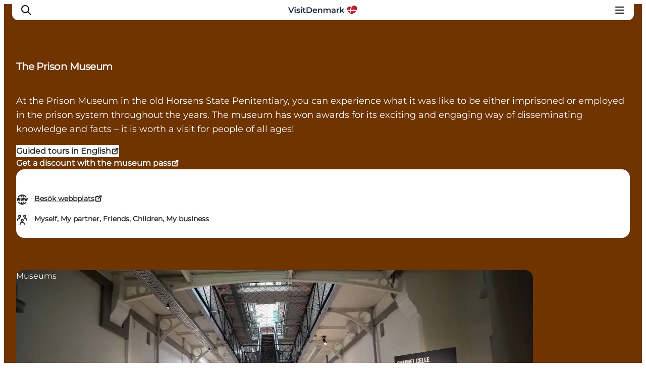

--- FILE ---
content_type: text/html; charset=utf-8
request_url: https://www.visitdenmark.se/danmark/planera-resan/prison-museum-gdk752577
body_size: 31298
content:
<!DOCTYPE html><html lang="sv"><head><meta charSet="utf-8"/><meta name="viewport" content="width=device-width, initial-scale=1"/><link rel="preload" href="https://www.visitdenmark.com/files/visitdenmark.com/2023-03/VDK-logo.svg" as="image"/><link rel="stylesheet" href="/_next/static/chunks/c3c14b71bb5e25c5.css" data-precedence="next"/><link rel="stylesheet" href="/_next/static/chunks/e6d2efe0c30df128.css" data-precedence="next"/><link rel="stylesheet" href="/_next/static/chunks/cd4224f4486f39fb.css" data-precedence="next"/><link rel="stylesheet" href="/_next/static/chunks/3da40ae3de3017f8.css" data-precedence="next"/><link rel="stylesheet" href="/_next/static/chunks/b96d80b8fafe6a10.css" data-precedence="next"/><link rel="stylesheet" href="/_next/static/chunks/e1eaa1023e970b2a.css" data-precedence="next"/><link rel="stylesheet" href="/_next/static/chunks/163f657a16afbe5e.css" data-precedence="next"/><link rel="preload" as="script" fetchPriority="low" href="/_next/static/chunks/29f89178b15baee4.js"/><script src="/_next/static/chunks/f5293b943f689787.js" async=""></script><script src="/_next/static/chunks/21ce2c2412a1a327.js" async=""></script><script src="/_next/static/chunks/d0300bffb79131f2.js" async=""></script><script src="/_next/static/chunks/69af614134295f11.js" async=""></script><script src="/_next/static/chunks/turbopack-533ea817eca1e741.js" async=""></script><script src="/_next/static/chunks/82e40dc41a110604.js" async=""></script><script src="/_next/static/chunks/c19b156974b94b42.js" async=""></script><script src="/_next/static/chunks/9fcf33e2b08b5d0d.js" async=""></script><script src="/_next/static/chunks/1dc127070262d0de.js" async=""></script><script src="/_next/static/chunks/8e90e06892d09946.js" async=""></script><script src="/_next/static/chunks/4c2c4b59bbf4c031.js" async=""></script><script src="/_next/static/chunks/d7b10bb9e2cbd622.js" async=""></script><script src="/_next/static/chunks/c72cc1015981e0f2.js" async=""></script><script src="/_next/static/chunks/3cb2c3781678e163.js" async=""></script><script src="/_next/static/chunks/317d3da10ab1a50f.js" async=""></script><script src="/_next/static/chunks/c7625667a980dd7c.js" async=""></script><script src="/_next/static/chunks/8224d0b9ea5d8a58.js" async=""></script><script src="/_next/static/chunks/9f0f732e50e2ba8e.js" async=""></script><script src="/_next/static/chunks/50884ebda7a90d1d.js" async=""></script><meta name="next-size-adjust" content=""/><meta property="cludo:category_primary" content="Attractions"/><meta property="cludo:category_secondary" content="Museums"/><meta property="cludo:content_type" content="Product"/><meta property="cludo:image" content="https://files.guidedanmark.org/files/472/321842_par-faengslet.png"/><title>FÆNGSLET | Europas største fængselsmuseum i Horsens</title><meta name="description" content="På Europas største fængselsmuseum kan du opleve, hvordan det var at være både indsat og ansat i fængsel i Horsens med en dramatisk og spændende formidling."/><link rel="manifest" href="/manifest.json"/><meta name="image_src" content="https://files.guidedanmark.org/files/472/321842_par-faengslet.png"/><meta name="twitter:card" content="summary_large_image"/><meta name="twitter:description" content="På Europas største fængselsmuseum kan du opleve, hvordan det var at være både indsat og ansat i fængsel i Horsens med en dramatisk og spændende formidling."/><meta name="twitter:title" content="FÆNGSLET | Europas største fængselsmuseum i Horsens"/><meta name="twitter:image" content="https://files.guidedanmark.org/files/472/321842_par-faengslet.png"/><meta name="google-site-verification" content="m_DxZGeD4yrYhPUyNn2v3xDlBCu8owLZzZKvdgn85Ko"/><link rel="canonical" href="https://www.kystlandet.com/coastal-land/plan-your-trip/prison-museum-gdk752577"/><link rel="alternate" hrefLang="en" href="https://www.visitdenmark.com/denmark/plan-your-trip/the-prison-museum-gdk752577"/><link rel="alternate" hrefLang="da" href="https://www.visitdenmark.dk/danmark/explore/faengselsmuseet-gdk752577"/><link rel="alternate" hrefLang="de" href="https://www.visitdenmark.de/daenemark/reiseplanung/das-gefaengnismuseum-gdk752577"/><link rel="alternate" hrefLang="fr" href="https://www.visitdenmark.fr/danemark/planifiez-votre-voyage/prison-museum-gdk752577"/><link rel="alternate" hrefLang="it" href="https://www.visitdenmark.it/danimarca/pianifica-il-viaggio/prison-museum-gdk752577"/><link rel="alternate" hrefLang="nl" href="https://www.visitdenmark.nl/denemarken/reis-plannen/prison-museum-gdk752577"/><link rel="alternate" hrefLang="sv" href="https://www.visitdenmark.se/danmark/planera-resan/prison-museum-gdk752577"/><link rel="alternate" hrefLang="nb" href="https://www.visitdenmark.no/danmark/planlegg-reisen/faengselsmuseet-gdk752577"/><meta name="mobile-web-app-capable" content="yes"/><meta name="apple-mobile-web-app-title" content="Visit Denmark"/><meta name="apple-mobile-web-app-status-bar-style" content="default"/><meta property="og:title" content="FÆNGSLET | Europas største fængselsmuseum i Horsens"/><meta property="og:description" content="På Europas største fængselsmuseum kan du opleve, hvordan det var at være både indsat og ansat i fængsel i Horsens med en dramatisk og spændende formidling."/><meta property="og:url" content="https://www.kystlandet.com/coastal-land/plan-your-trip/prison-museum-gdk752577"/><meta property="og:site_name" content="VisitDenmark"/><meta property="og:image" content="https://files.guidedanmark.org/files/472/321842_par-faengslet.png"/><meta name="twitter:card" content="summary_large_image"/><meta name="twitter:title" content="FÆNGSLET | Europas største fængselsmuseum i Horsens"/><meta name="twitter:description" content="På Europas største fængselsmuseum kan du opleve, hvordan det var at være både indsat og ansat i fængsel i Horsens med en dramatisk og spændende formidling."/><meta name="twitter:image" content="https://files.guidedanmark.org/files/472/321842_par-faengslet.png"/><link rel="icon" href="/favicon.ico?favicon.6ef1db39.ico" sizes="48x48" type="image/x-icon"/><link rel="icon" href="/icon0.svg?icon0.f45f2625.svg" sizes="any" type="image/svg+xml"/><link rel="icon" href="/icon1.png?icon1.43be722a.png" sizes="96x96" type="image/png"/><link rel="apple-touch-icon" href="/apple-icon.png?apple-icon.ff66f5fa.png" sizes="180x180" type="image/png"/><script src="/_next/static/chunks/a6dad97d9634a72d.js" noModule=""></script></head><body class="montserrat_a6b03b6-module__xwFC0W__className flex flex-col items-center antialiased"><div hidden=""><!--$--><!--/$--></div><script>
(function(){
  var lang="sv";
  var hash="4a3d8134";
  var url="/api/dictionary?lang="+lang+"&hash="+hash;
  var cached=null;
  
  // Try localStorage cache first (instant, no network)
  try{
    var stored=localStorage.getItem("__dict_"+lang);
    if(stored){
      var parsed=JSON.parse(stored);
      if(parsed.hash===hash){
        cached=parsed.data;
      }
    }
  }catch(e){}
  
  if(cached){
    window.__TRANSLATIONS__=cached;
    window.__CURRENT_LANG__=lang;
    window.__DICT_HASH__=hash;
  }else{
    // Synchronous XHR to block until translations load (hydration safety)
    var xhr=new XMLHttpRequest();
    xhr.open("GET",url,false);
    try{
      xhr.send();
      if(xhr.status===200){
        var data=JSON.parse(xhr.responseText);
        window.__TRANSLATIONS__=data;
        window.__CURRENT_LANG__=lang;
        window.__DICT_HASH__=hash;
        // Cache in localStorage for next page load
        try{
          localStorage.setItem("__dict_"+lang,JSON.stringify({hash:hash,data:data}));
        }catch(e){}
      }
    }catch(e){
      console.error("Failed to load translations:",e);
    }
  }
})();
</script><script>
(function() {
  function supportsModernCSS() {
    if (!window.CSS || !window.CSS.supports) {
      return false;
    }
    try {
      var style = document.createElement('style');
      style.textContent = '@layer test {}';
      document.head.appendChild(style);
      var supportsLayers = style.sheet && style.sheet.cssRules.length > 0;
      document.head.removeChild(style);
      return supportsLayers;
    } catch (e) {
      return false;
    }
  }
  var isModern = supportsModernCSS();
  if (isModern) {
    return;
  }
  var link = document.createElement('link');
  link.rel = 'stylesheet';
  link.href = '/styles/legacy.css';
  document.head.appendChild(link);
})();
        </script><header class="top-0 z-50 w-[calc(100%-40px)] lg:w-[calc(100%-64px)] max-w-[1920px] px-6 lg:px-8 py-5 bg-white items-center justify-between transition-transform duration-300 hidden lg:flex header-curved fixed"><div class="flex items-center gap-4"><div class="flex items-center w-auto"><a href="/" class="block h-5" aria-label="Go to homepage"><img src="https://www.visitdenmark.com/files/visitdenmark.com/2023-03/VDK-logo.svg" alt="VisitDenmark" width="158" height="23" class="h-full w-auto object-contain" loading="eager"/></a></div></div><nav aria-label="Navigation" class="z-10"><ul class="flex flex-col whitespace-nowrap lg:flex-row lg:items-center gap-6"><li class="shrink-0"><a href="https://www.visitdenmark.se/danmark/inspiration" class="py-4 text-sm font-semibold tracking-tight hover:underline ">Inspiration</a></li><li class="shrink-0"><a href="https://www.visitdenmark.se/danmark/resmal" class="py-4 text-sm font-semibold tracking-tight hover:underline ">Resmål</a></li><li class="shrink-0"><a href="https://www.visitdenmark.se/danmark/aktiviteter" class="py-4 text-sm font-semibold tracking-tight hover:underline ">Aktiviteter</a></li><li class="shrink-0"><a href="https://www.visitdenmark.se/danmark/overnattning" class="py-4 text-sm font-semibold tracking-tight hover:underline ">Övernatta</a></li><li class="shrink-0"><a href="https://www.visitdenmark.se/danmark/faq" class="py-4 text-sm font-semibold tracking-tight hover:underline ">Planera resan</a></li></ul></nav><div class="flex items-center gap-1"><div><button type="button" class="flex items-center gap-0.5 text-xs font-semibold border border-grey-2 rounded-[5px] pl-2 pr-1 py-1" aria-expanded="false" aria-haspopup="true">Site<svg xmlns="http://www.w3.org/2000/svg" width="16" height="16" viewBox="0 0 24 24" fill="none" stroke="currentColor" stroke-width="2" stroke-linecap="round" stroke-linejoin="round" class="tabler-icon tabler-icon-chevron-down "><path d="M6 9l6 6l6 -6"></path></svg></button></div><div><button type="button" class="flex items-center gap-0.5 text-xs font-semibold border border-grey-2 rounded-[5px] pl-2 pr-1 py-1" aria-expanded="false" aria-haspopup="true"><div class="flex items-center gap-1"><svg xmlns="http://www.w3.org/2000/svg" width="16" height="16" viewBox="0 0 24 24" fill="none" stroke="currentColor" stroke-width="2" stroke-linecap="round" stroke-linejoin="round" class="tabler-icon tabler-icon-world "><path d="M3 12a9 9 0 1 0 18 0a9 9 0 0 0 -18 0"></path><path d="M3.6 9h16.8"></path><path d="M3.6 15h16.8"></path><path d="M11.5 3a17 17 0 0 0 0 18"></path><path d="M12.5 3a17 17 0 0 1 0 18"></path></svg><span class="sr-only">Välj språk</span></div><svg xmlns="http://www.w3.org/2000/svg" width="16" height="16" viewBox="0 0 24 24" fill="none" stroke="currentColor" stroke-width="2" stroke-linecap="round" stroke-linejoin="round" class="tabler-icon tabler-icon-chevron-down "><path d="M6 9l6 6l6 -6"></path></svg></button></div><button type="button" id="search" class="items-center gap-0.5 text-xs font-semibold border border-grey-2 rounded-[5px] pl-1 pr-1 py-1 hidden lg:flex"><svg xmlns="http://www.w3.org/2000/svg" width="16" height="16" viewBox="0 0 24 24" fill="none" stroke="currentColor" stroke-width="2" stroke-linecap="round" stroke-linejoin="round" class="tabler-icon tabler-icon-search "><path d="M10 10m-7 0a7 7 0 1 0 14 0a7 7 0 1 0 -14 0"></path><path d="M21 21l-6 -6"></path></svg><span class="sr-only">Sök</span></button></div></header><header class="fixed top-0 z-50 flex w-[calc(100%-48px)] items-center justify-between lg:hidden"><div class="header-curved z-30 flex w-full items-center justify-between py-2"><button type="button" id="mobile-search" class="appearance-none bg-transparent border-0 items-center gap-0.5 text-xs font-semibold z-20 ml-2 p-2"><svg xmlns="http://www.w3.org/2000/svg" width="24" height="24" viewBox="0 0 24 24" fill="none" stroke="currentColor" stroke-width="2" stroke-linecap="round" stroke-linejoin="round" class="tabler-icon tabler-icon-search "><path d="M10 10m-7 0a7 7 0 1 0 14 0a7 7 0 1 0 -14 0"></path><path d="M21 21l-6 -6"></path></svg></button><div class="flex items-center z-20 max-h-[18px] w-auto transition-all"><a href="/" class="block h-5" aria-label="Go to homepage"><img src="https://www.visitdenmark.com/files/visitdenmark.com/2023-03/VDK-logo.svg" alt="VisitDenmark" width="123" height="18" class="h-full w-auto object-contain" loading="eager"/></a></div><button type="button" class="appearance-none bg-transparent border-0 z-50 p-2 mr-2" aria-label="Open menu"><svg xmlns="http://www.w3.org/2000/svg" width="24" height="24" viewBox="0 0 24 24" fill="none" stroke="currentColor" stroke-width="2" stroke-linecap="round" stroke-linejoin="round" class="tabler-icon tabler-icon-menu-2 "><path d="M4 6l16 0"></path><path d="M4 12l16 0"></path><path d="M4 18l16 0"></path></svg></button></div><div class="fixed inset-0 z-10 bg-white" style="transform:translateY(-100%);transition:transform 300ms ease-in-out"><nav class="px-6 pt-30"><ul class="flex flex-col whitespace-nowrap lg:flex-row lg:items-center"><li class="shrink-0"><a href="https://www.visitdenmark.se/danmark/inspiration" class="block w-full text-left py-5 text-xl font-semibold border-b border-grey-2 focus:-mx-8 focus:bg-foreground focus:text-background focus:px-8 focus:w-[calc(100%+56px)] active:-mx-8 active:bg-foreground active:text-background active:px-8 active:w-[calc(100%+56px)] ">Inspiration</a></li><li class="shrink-0"><a href="https://www.visitdenmark.se/danmark/resmal" class="block w-full text-left py-5 text-xl font-semibold border-b border-grey-2 focus:-mx-8 focus:bg-foreground focus:text-background focus:px-8 focus:w-[calc(100%+56px)] active:-mx-8 active:bg-foreground active:text-background active:px-8 active:w-[calc(100%+56px)] ">Resmål</a></li><li class="shrink-0"><a href="https://www.visitdenmark.se/danmark/aktiviteter" class="block w-full text-left py-5 text-xl font-semibold border-b border-grey-2 focus:-mx-8 focus:bg-foreground focus:text-background focus:px-8 focus:w-[calc(100%+56px)] active:-mx-8 active:bg-foreground active:text-background active:px-8 active:w-[calc(100%+56px)] ">Aktiviteter</a></li><li class="shrink-0"><a href="https://www.visitdenmark.se/danmark/overnattning" class="block w-full text-left py-5 text-xl font-semibold border-b border-grey-2 focus:-mx-8 focus:bg-foreground focus:text-background focus:px-8 focus:w-[calc(100%+56px)] active:-mx-8 active:bg-foreground active:text-background active:px-8 active:w-[calc(100%+56px)] ">Övernatta</a></li><li class="shrink-0"><a href="https://www.visitdenmark.se/danmark/faq" class="block w-full text-left py-5 text-xl font-semibold border-b border-grey-2 focus:-mx-8 focus:bg-foreground focus:text-background focus:px-8 focus:w-[calc(100%+56px)] active:-mx-8 active:bg-foreground active:text-background active:px-8 active:w-[calc(100%+56px)] ">Planera resan</a></li></ul></nav><div class="absolute bottom-0 left-0 right-0 p-6 bg-white"><div class="flex items-stretch gap-2"><button type="button" class="flex items-center gap-1 text-sm font-semibold border border-grey-2 rounded-[5px] px-2 py-3">Turist<svg xmlns="http://www.w3.org/2000/svg" width="16" height="16" viewBox="0 0 24 24" fill="none" stroke="currentColor" stroke-width="2" stroke-linecap="round" stroke-linejoin="round" class="tabler-icon tabler-icon-chevron-down "><path d="M6 9l6 6l6 -6"></path></svg></button><button type="button" class="flex items-center gap-1 text-sm font-semibold border border-grey-2 rounded-[5px] px-2 py-2"><svg xmlns="http://www.w3.org/2000/svg" width="24" height="24" viewBox="0 0 24 24" fill="none" stroke="currentColor" stroke-width="2" stroke-linecap="round" stroke-linejoin="round" class="tabler-icon tabler-icon-world "><path d="M3 12a9 9 0 1 0 18 0a9 9 0 0 0 -18 0"></path><path d="M3.6 9h16.8"></path><path d="M3.6 15h16.8"></path><path d="M11.5 3a17 17 0 0 0 0 18"></path><path d="M12.5 3a17 17 0 0 1 0 18"></path></svg><svg xmlns="http://www.w3.org/2000/svg" width="16" height="16" viewBox="0 0 24 24" fill="none" stroke="currentColor" stroke-width="2" stroke-linecap="round" stroke-linejoin="round" class="tabler-icon tabler-icon-chevron-down "><path d="M6 9l6 6l6 -6"></path></svg></button></div></div></div><div class="fixed inset-0 z-50 transition-opacity pointer-events-none opacity-0"><div class="absolute inset-0 bg-foreground/30"></div><div role="dialog" aria-modal="true" aria-labelledby="panel-title-Select site" aria-hidden="true" class="absolute bottom-0 left-0 right-0 z-50 bg-white rounded-t-xl p-6 transition-transform duration-300 ease-in-out translate-y-full"><div class="flex justify-between items-center mb-4"><h2 id="panel-title-Select site" class="text-lg font-semibold">Select site</h2><button type="button" class="p-2"><svg xmlns="http://www.w3.org/2000/svg" width="24" height="24" viewBox="0 0 24 24" fill="none" stroke="currentColor" stroke-width="2" stroke-linecap="round" stroke-linejoin="round" class="tabler-icon tabler-icon-x "><path d="M18 6l-12 12"></path><path d="M6 6l12 12"></path></svg></button></div><div class="overflow-y-auto max-h-[60vh]"><ul class="space-y-4"><li><a href="https://www.visitdenmark.se/danmark" class="active:outline-foreground block py-2 text-xs font-semibold active:outline-1 active:outline-offset-2">Turist</a></li><li><a href="https://www.visitdenmark.se/press" class="active:outline-foreground block py-2 text-xs font-semibold active:outline-1 active:outline-offset-2">Press</a></li></ul></div></div></div><div class="fixed inset-0 z-50 transition-opacity pointer-events-none opacity-0"><div class="absolute inset-0 bg-foreground/30"></div><div role="dialog" aria-modal="true" aria-labelledby="panel-title-Select language" aria-hidden="true" class="absolute bottom-0 left-0 right-0 z-50 bg-white rounded-t-xl p-6 transition-transform duration-300 ease-in-out translate-y-full"><div class="flex justify-between items-center mb-4"><h2 id="panel-title-Select language" class="text-lg font-semibold">Select language</h2><button type="button" class="p-2"><svg xmlns="http://www.w3.org/2000/svg" width="24" height="24" viewBox="0 0 24 24" fill="none" stroke="currentColor" stroke-width="2" stroke-linecap="round" stroke-linejoin="round" class="tabler-icon tabler-icon-x "><path d="M18 6l-12 12"></path><path d="M6 6l12 12"></path></svg></button></div><div class="overflow-y-auto max-h-[60vh]"><a href="https://www.visitdenmark.com/" class="block w-full text-left cursor-pointer py-3 text-xs font-semibold px-0 focus:underline text-gray-700 hover:bg-gray-100 hover:text-gray-900">English</a><a href="https://www.visitdenmark.dk/" class="block w-full text-left cursor-pointer py-3 text-xs font-semibold px-0 focus:underline text-gray-700 hover:bg-gray-100 hover:text-gray-900">Danish</a><a href="https://www.visitdenmark.de/" class="block w-full text-left cursor-pointer py-3 text-xs font-semibold px-0 focus:underline text-gray-700 hover:bg-gray-100 hover:text-gray-900">Deutsch</a><a href="https://www.visitdenmark.fr/" class="block w-full text-left cursor-pointer py-3 text-xs font-semibold px-0 focus:underline text-gray-700 hover:bg-gray-100 hover:text-gray-900">Français</a><a href="https://www.visitdenmark.it/" class="block w-full text-left cursor-pointer py-3 text-xs font-semibold px-0 focus:underline text-gray-700 hover:bg-gray-100 hover:text-gray-900">Italiano</a><a href="https://www.visitdenmark.nl/" class="block w-full text-left cursor-pointer py-3 text-xs font-semibold px-0 focus:underline text-gray-700 hover:bg-gray-100 hover:text-gray-900">Nederlands</a><a href="https://www.visitdenmark.se/" class="block w-full text-left hover:bg-gray-100 cursor-pointer py-3 text-xs px-0 focus:underline font-medium bg-white text-grey-3">Svenska</a><a href="https://www.visitdenmark.no/" class="block w-full text-left cursor-pointer py-3 text-xs font-semibold px-0 focus:underline text-gray-700 hover:bg-gray-100 hover:text-gray-900">Norsk</a></div></div></div></header><!--$!--><template data-dgst="BAILOUT_TO_CLIENT_SIDE_RENDERING"></template><!--/$--><main><script type="application/ld+json">{"@context":"https://schema.org","@graph":[{"@type":"Museum","name":"The Prison Museum","geo":{"@type":"GeoCoordinates","latitude":"55.874239468903","longitude":"9.8366475105286"},"address":{"@type":"PostalAddress","streetAddress":"Fussingsvej 8","postalCode":"8700"}},{"@type":"Product","name":"The Prison Museum","image":{"@type":"ImageObject","url":"https://files.guidedanmark.org/files/472/321842_par-faengslet.png"}}]}</script><article data-node-type="Product"><div class="product-hero relative" style="background-color:#6F3400;color:#FFFFFF"><div class="grid-system"><div class="container-full flex flex-col pt-24"><div class="lg:flex grow flex-col items-center lg:justify-center"><div class="flex flex-col gap-8 lg:grid-sub-system text-left"><h1 class="h2 font-extrabold lg:col-span-6">The Prison Museum</h1><div class="lg:col-span-6 lg:col-start-1"><p class="text-lg pt-2 font-medium">At the Prison Museum in the old Horsens State Penitentiary, you can experience what it was like to be either imprisoned or employed in the prison system throughout the years. The museum has won awards for its exciting and engaging way of disseminating knowledge and facts – it is worth a visit for people of all ages!</p></div><div class="lg:col-span-6 lg:col-start-1 flex flex-col items-start sm:flex-row flex-wrap sm:items-center gap-4 lg:mt-6"><a href="https://www.faengslet.dk/en/events-in-english/guided-tours-in-english/" class="inline-flex gap-2 rounded-full px-6 py-3 transition items-center font-semibold cursor-pointer disabled:opacity-50 disabled:cursor-default bg-background text-foreground border border-background hover:text-background hover:border-foreground hover:bg-white/20 sm:shrink-0" target="_blank">Guided tours in English<svg xmlns="http://www.w3.org/2000/svg" width="16" height="16" viewBox="0 0 24 24" fill="none" stroke="currentColor" stroke-width="3" stroke-linecap="round" stroke-linejoin="round" class="tabler-icon tabler-icon-external-link shrink-0"><path d="M12 6h-6a2 2 0 0 0 -2 2v10a2 2 0 0 0 2 2h10a2 2 0 0 0 2 -2v-6"></path><path d="M11 13l9 -9"></path><path d="M15 4h5v5"></path></svg></a><a href="https://www.kystlandet.com/coastal-land/plan-your-trip/museum-pass-visit-4-horsens-museums-7-days-gdk1103373" class="inline-flex gap-2 rounded-full px-6 py-3 transition items-center font-semibold cursor-pointer disabled:opacity-50 disabled:cursor-default bg-background text-foreground border border-foreground md:border-grey-2 hover:border-foreground group-hover:border-foreground sm:shrink-0" target="_blank" style="--color-foreground:#FFFFFF;--color-background:#6F3400">Get a discount with the museum pass<svg xmlns="http://www.w3.org/2000/svg" width="16" height="16" viewBox="0 0 24 24" fill="none" stroke="currentColor" stroke-width="3" stroke-linecap="round" stroke-linejoin="round" class="tabler-icon tabler-icon-external-link shrink-0"><path d="M12 6h-6a2 2 0 0 0 -2 2v10a2 2 0 0 0 2 2h10a2 2 0 0 0 2 -2v-6"></path><path d="M11 13l9 -9"></path><path d="M15 4h5v5"></path></svg></a></div><div class="lg:col-span-5 lg:col-start-9 lg:row-start-1 lg:row-span-3 3xl:col-start-10"><div class="relative labelled w-full! [&amp;_.label]:rounded-tr-lg!" data-label-position-x="end" data-label-position-y="top" style="--color-background:#DEFFAC;--border-radius:var(--radius-xl)"><div class="product-meta bg-white px-6 pb-6 rounded-2xl pt-12"><div class="inline-grid grid-cols-[1.25rem_1fr] gap-4 w-full font-medium text-foreground"><div data-testid="website-icon" class="col-start-1"><svg xmlns="http://www.w3.org/2000/svg" width="24" height="24" viewBox="0 0 24 24" fill="none" stroke="currentColor" stroke-width="2" stroke-linecap="round" stroke-linejoin="round" class="tabler-icon tabler-icon-world-www "><path d="M19.5 7a9 9 0 0 0 -7.5 -4a8.991 8.991 0 0 0 -7.484 4"></path><path d="M11.5 3a16.989 16.989 0 0 0 -1.826 4"></path><path d="M12.5 3a16.989 16.989 0 0 1 1.828 4"></path><path d="M19.5 17a9 9 0 0 1 -7.5 4a8.991 8.991 0 0 1 -7.484 -4"></path><path d="M11.5 21a16.989 16.989 0 0 1 -1.826 -4"></path><path d="M12.5 21a16.989 16.989 0 0 0 1.828 -4"></path><path d="M2 10l1 4l1.5 -4l1.5 4l1 -4"></path><path d="M17 10l1 4l1.5 -4l1.5 4l1 -4"></path><path d="M9.5 10l1 4l1.5 -4l1.5 4l1 -4"></path></svg></div><div data-testid="website-text" class="col-start-2 text-sm font-semibold"><a href="https://www.faengslet.dk/en/prison-museum-horsens/" target="_blank" rel="noopener noreferrer" class="text-sm font-semibold text-primary underline hover:text-foreground/80 flex items-center gap-1">Besök webbplats<!-- --> <svg xmlns="http://www.w3.org/2000/svg" width="16" height="16" viewBox="0 0 24 24" fill="none" stroke="currentColor" stroke-width="3" stroke-linecap="round" stroke-linejoin="round" class="tabler-icon tabler-icon-external-link shrink-0"><path d="M12 6h-6a2 2 0 0 0 -2 2v10a2 2 0 0 0 2 2h10a2 2 0 0 0 2 -2v-6"></path><path d="M11 13l9 -9"></path><path d="M15 4h5v5"></path></svg></a></div><div data-testid="traveler-icon" class="col-start-1"><svg xmlns="http://www.w3.org/2000/svg" width="24" height="24" viewBox="0 0 24 24" fill="none" stroke="currentColor" stroke-width="2" stroke-linecap="round" stroke-linejoin="round" class="tabler-icon tabler-icon-users-group "><path d="M10 13a2 2 0 1 0 4 0a2 2 0 0 0 -4 0"></path><path d="M8 21v-1a2 2 0 0 1 2 -2h4a2 2 0 0 1 2 2v1"></path><path d="M15 5a2 2 0 1 0 4 0a2 2 0 0 0 -4 0"></path><path d="M17 10h2a2 2 0 0 1 2 2v1"></path><path d="M5 5a2 2 0 1 0 4 0a2 2 0 0 0 -4 0"></path><path d="M3 13v-1a2 2 0 0 1 2 -2h2"></path></svg></div><div data-testid="traveler-text" class="col-start-2 text-sm font-semibold">Myself, My partner, Friends, Children, My business</div></div></div><div class="absolute end-0 top-0"><div class="label"><svg xmlns="http://www.w3.org/2000/svg" width="24" height="24" viewBox="0 0 24 24" fill="none" stroke="currentColor" stroke-width="2" stroke-linecap="round" stroke-linejoin="round" class="tabler-icon tabler-icon-leaf " aria-label="Sustainable"><path d="M5 21c.5 -4.5 2.5 -8 7 -10"></path><path d="M9 18c6.218 0 10.5 -3.288 11 -12v-2h-4.014c-9 0 -11.986 4 -12 9c0 1 0 3 2 5h3z"></path></svg></div></div></div></div></div></div><div class="w-full mb-16 mt-16" id="product-hero-media-wrapper"><div class="relative aspect-video flex [&amp;&gt;.labelled]:w-full [&amp;&gt;.labelled]:h-full" style="--color-background:#6F3400"><div class="relative labelled" data-label-position-x="start" data-label-position-y="top" style="--border-radius:var(--radius-xl)"><picture class="hero-gradient--bottom rounded"><source srcSet="https://files.guidedanmark.org/files/472/321842_par-faengslet.png?width=213&amp;height=120&amp;mode=crop&amp;scale=down&amp;format=webp&amp;webp.quality=60 213w, https://files.guidedanmark.org/files/472/321842_par-faengslet.png?width=427&amp;height=240&amp;mode=crop&amp;scale=down&amp;format=webp&amp;webp.quality=60 427w, https://files.guidedanmark.org/files/472/321842_par-faengslet.png?width=427&amp;height=240&amp;mode=crop&amp;scale=down&amp;format=webp&amp;webp.quality=60 427w, https://files.guidedanmark.org/files/472/321842_par-faengslet.png?width=1280&amp;height=720&amp;mode=crop&amp;scale=down&amp;format=webp&amp;webp.quality=60 1280w, https://files.guidedanmark.org/files/472/321842_par-faengslet.png?width=1707&amp;height=960&amp;mode=crop&amp;scale=down&amp;format=webp&amp;webp.quality=60 1707w, https://files.guidedanmark.org/files/472/321842_par-faengslet.png?width=2000&amp;height=1125&amp;mode=crop&amp;scale=down&amp;format=webp&amp;webp.quality=60 2000w" type="image/webp"/><source srcSet="https://files.guidedanmark.org/files/472/321842_par-faengslet.png?width=213&amp;height=120&amp;mode=crop&amp;scale=down&amp;format=jpeg&amp;jpeg.quality=70 213w, https://files.guidedanmark.org/files/472/321842_par-faengslet.png?width=427&amp;height=240&amp;mode=crop&amp;scale=down&amp;format=jpeg&amp;jpeg.quality=70 427w, https://files.guidedanmark.org/files/472/321842_par-faengslet.png?width=427&amp;height=240&amp;mode=crop&amp;scale=down&amp;format=jpeg&amp;jpeg.quality=70 427w, https://files.guidedanmark.org/files/472/321842_par-faengslet.png?width=1280&amp;height=720&amp;mode=crop&amp;scale=down&amp;format=jpeg&amp;jpeg.quality=70 1280w, https://files.guidedanmark.org/files/472/321842_par-faengslet.png?width=1707&amp;height=960&amp;mode=crop&amp;scale=down&amp;format=jpeg&amp;jpeg.quality=70 1707w, https://files.guidedanmark.org/files/472/321842_par-faengslet.png?width=2000&amp;height=1125&amp;mode=crop&amp;scale=down&amp;format=jpeg&amp;jpeg.quality=70 2000w" type="image/jpeg"/><img src="https://files.guidedanmark.org/files/472/321842_par-faengslet.png" alt="A  couple is walking though a corridor at the prison museum in Horsens" width="800" height="450" loading="eager" fetchPriority="high" class="rounded-2xl object-cover" style="display:block;width:100%;aspect-ratio:1/0.5625" data-testaspectratio="SIXTEEN_NINE"/></picture><div class="not-prose flex items-center gap-3 flex-col absolute bottom-6 left-6 text-grey-1" data-testid="location-vertical"><span class="text-inherit flex items-center gap-1 font-semibold tracking-tight text-xs" data-testid="location-text"><svg width="12" height="15" viewBox="0 0 12 15" fill="none" xmlns="http://www.w3.org/2000/svg" data-testid="location-icon"><path d="M10.2424 2.41357C11.344 3.51497 11.974 5.00159 11.9992 6.55908C12.0245 8.11657 11.443 9.62283 10.3778 10.7594L10.2424 10.8994L7.41384 13.7273C7.05494 14.086 6.57311 14.2948 6.06598 14.3115C5.55885 14.3282 5.06432 14.1516 4.68258 13.8173L4.58658 13.7273L1.75732 10.8987C0.632129 9.77349 0 8.2474 0 6.65613C0 5.06486 0.632129 3.53877 1.75732 2.41357C2.88252 1.28838 4.40861 0.65625 5.99988 0.65625C7.59115 0.65625 9.11724 1.28838 10.2424 2.41357ZM5.99988 4.65618C5.73724 4.65618 5.47718 4.70791 5.23453 4.80842C4.99189 4.90893 4.77142 5.05624 4.5857 5.24195C4.39999 5.42767 4.25268 5.64814 4.15217 5.89078C4.05166 6.13343 3.99993 6.39349 3.99993 6.65613C3.99993 6.91877 4.05166 7.17883 4.15217 7.42148C4.25268 7.66412 4.39999 7.88459 4.5857 8.07031C4.77142 8.25602 4.99189 8.40333 5.23453 8.50384C5.47718 8.60435 5.73724 8.65608 5.99988 8.65608C6.5303 8.65608 7.03899 8.44537 7.41406 8.07031C7.78912 7.69524 7.99983 7.18655 7.99983 6.65613C7.99983 6.12571 7.78912 5.61702 7.41406 5.24195C7.03899 4.86689 6.5303 4.65618 5.99988 4.65618Z" fill="currentColor"></path></svg>Horsens, East Jutland</span></div><div class="absolute start-0 top-0"><div class="label">Museums</div></div></div></div><div class="not-prose text-inherit flex items-center gap-3 flex-row mt-4" data-testid="location-inline"><div class="flex gap-1 items-start flex-row"><span class="text-xs font-medium flex gap-1" data-testid="location-photographer"><span>Foto<!-- -->:<!-- --> <!-- -->David Jervidal</span></span><span class="text-xs font-medium flex gap-1" data-testid="location-copyright"><span>© <!-- -->Destination Kystlandet</span></span></div></div></div></div></div></div><div class="mt-12 mb-16"><div class="swiper-carousel-container"><style>
        #swiper-https---files-guidedanmark-org-files-472-329113_tunnel-par-faengslet-png:not(.swiper-initialized) {
          padding-left: 24px;
          padding-right: 24px;
        }
        #swiper-https---files-guidedanmark-org-files-472-329113_tunnel-par-faengslet-png:not(.swiper-initialized) > .swiper-wrapper > .swiper-slide {
          width: calc((100% + 48px - 3.999999999999999px) / 1.2);
        }
        #swiper-https---files-guidedanmark-org-files-472-329113_tunnel-par-faengslet-png-navigation {
          display: flex;
        }
        @media (min-width: 768px) {
          #swiper-https---files-guidedanmark-org-files-472-329113_tunnel-par-faengslet-png:not(.swiper-initialized) {
            padding-left: 24px;
            padding-right: 24px;
          }
          #swiper-https---files-guidedanmark-org-files-472-329113_tunnel-par-faengslet-png:not(.swiper-initialized) > .swiper-wrapper > .swiper-slide {
            width: calc((100% + 48px - 6.000000000000001px) / 1.3);
          }
          #swiper-https---files-guidedanmark-org-files-472-329113_tunnel-par-faengslet-png-navigation {
            display: flex;
          }
        }
        @media (min-width: 1024px) {
          #swiper-https---files-guidedanmark-org-files-472-329113_tunnel-par-faengslet-png:not(.swiper-initialized) {
            padding-left: 64px;
            padding-right: 64px;
          }
          #swiper-https---files-guidedanmark-org-files-472-329113_tunnel-par-faengslet-png:not(.swiper-initialized) > .swiper-wrapper > .swiper-slide {
            width: calc((100% + 128px - 7.999999999999998px) / 1.4);
          }
          #swiper-https---files-guidedanmark-org-files-472-329113_tunnel-par-faengslet-png-navigation {
            display: flex;
          }
        }</style><div id="swiper-https---files-guidedanmark-org-files-472-329113_tunnel-par-faengslet-png" class="swiper flex flex-nowrap overflow-hidden"><div class="swiper-wrapper"><div class="swiper-slide h-auto! flex-grow *:h-full flex-shrink-0" style="margin-right:20px"><div class="not-prose gap-y-5 rounded-2xl bg-background relative"><picture><source srcSet="https://files.guidedanmark.org/files/472/329113_tunnel-par-faengslet.png?width=213&amp;height=120&amp;mode=crop&amp;scale=down&amp;format=webp&amp;webp.quality=60 213w, https://files.guidedanmark.org/files/472/329113_tunnel-par-faengslet.png?width=427&amp;height=240&amp;mode=crop&amp;scale=down&amp;format=webp&amp;webp.quality=60 427w, https://files.guidedanmark.org/files/472/329113_tunnel-par-faengslet.png?width=427&amp;height=240&amp;mode=crop&amp;scale=down&amp;format=webp&amp;webp.quality=60 427w, https://files.guidedanmark.org/files/472/329113_tunnel-par-faengslet.png?width=1280&amp;height=720&amp;mode=crop&amp;scale=down&amp;format=webp&amp;webp.quality=60 1280w, https://files.guidedanmark.org/files/472/329113_tunnel-par-faengslet.png?width=1707&amp;height=960&amp;mode=crop&amp;scale=down&amp;format=webp&amp;webp.quality=60 1707w, https://files.guidedanmark.org/files/472/329113_tunnel-par-faengslet.png?width=2000&amp;height=1125&amp;mode=crop&amp;scale=down&amp;format=webp&amp;webp.quality=60 2000w" type="image/webp" sizes="(max-width: 420px) 83vw, (max-width: 512px) 83vw, (max-width: 768px) 76vw, (max-width: 1023px) 76vw, 71vw"/><source srcSet="https://files.guidedanmark.org/files/472/329113_tunnel-par-faengslet.png?width=213&amp;height=120&amp;mode=crop&amp;scale=down&amp;format=jpeg&amp;jpeg.quality=70 213w, https://files.guidedanmark.org/files/472/329113_tunnel-par-faengslet.png?width=427&amp;height=240&amp;mode=crop&amp;scale=down&amp;format=jpeg&amp;jpeg.quality=70 427w, https://files.guidedanmark.org/files/472/329113_tunnel-par-faengslet.png?width=427&amp;height=240&amp;mode=crop&amp;scale=down&amp;format=jpeg&amp;jpeg.quality=70 427w, https://files.guidedanmark.org/files/472/329113_tunnel-par-faengslet.png?width=1280&amp;height=720&amp;mode=crop&amp;scale=down&amp;format=jpeg&amp;jpeg.quality=70 1280w, https://files.guidedanmark.org/files/472/329113_tunnel-par-faengslet.png?width=1707&amp;height=960&amp;mode=crop&amp;scale=down&amp;format=jpeg&amp;jpeg.quality=70 1707w, https://files.guidedanmark.org/files/472/329113_tunnel-par-faengslet.png?width=2000&amp;height=1125&amp;mode=crop&amp;scale=down&amp;format=jpeg&amp;jpeg.quality=70 2000w" type="image/jpeg" sizes="(max-width: 420px) 83vw, (max-width: 512px) 83vw, (max-width: 768px) 76vw, (max-width: 1023px) 76vw, 71vw"/><img src="https://files.guidedanmark.org/files/472/329113_tunnel-par-faengslet.png" alt="A couple looks at Lorentzen&#x27;s escape tunnel at the Prison Museum in Horsens" width="800" height="450" loading="lazy" class="rounded-2xl object-cover" sizes="(max-width: 420px) 83vw, (max-width: 512px) 83vw, (max-width: 768px) 76vw, (max-width: 1023px) 76vw, 71vw" style="display:block;width:100%;aspect-ratio:1/0.5625" data-testaspectratio="SIXTEEN_NINE"/></picture><div class="not-prose text-inherit flex items-center gap-3 flex-row mt-2" data-testid="location-inline"><div class="flex gap-1 items-start flex-row"><span class="text-xs font-medium flex gap-1" data-testid="location-photographer"><span>Foto<!-- -->:<!-- --> <!-- -->Jesper Rais</span></span><span class="text-xs font-medium flex gap-1" data-testid="location-copyright"><span>© <!-- -->Destination Kystlandet</span></span></div></div></div></div><div class="swiper-slide h-auto! flex-grow *:h-full flex-shrink-0" style="margin-right:20px"><div class="not-prose gap-y-5 rounded-2xl bg-background relative"><picture><source srcSet="https://files.guidedanmark.org/files/472/284186_vr-faengselsmuseet-horsens.png?width=213&amp;height=120&amp;mode=crop&amp;scale=down&amp;format=webp&amp;webp.quality=60 213w, https://files.guidedanmark.org/files/472/284186_vr-faengselsmuseet-horsens.png?width=427&amp;height=240&amp;mode=crop&amp;scale=down&amp;format=webp&amp;webp.quality=60 427w, https://files.guidedanmark.org/files/472/284186_vr-faengselsmuseet-horsens.png?width=427&amp;height=240&amp;mode=crop&amp;scale=down&amp;format=webp&amp;webp.quality=60 427w, https://files.guidedanmark.org/files/472/284186_vr-faengselsmuseet-horsens.png?width=1280&amp;height=720&amp;mode=crop&amp;scale=down&amp;format=webp&amp;webp.quality=60 1280w, https://files.guidedanmark.org/files/472/284186_vr-faengselsmuseet-horsens.png?width=1707&amp;height=960&amp;mode=crop&amp;scale=down&amp;format=webp&amp;webp.quality=60 1707w, https://files.guidedanmark.org/files/472/284186_vr-faengselsmuseet-horsens.png?width=2000&amp;height=1125&amp;mode=crop&amp;scale=down&amp;format=webp&amp;webp.quality=60 2000w" type="image/webp" sizes="(max-width: 420px) 83vw, (max-width: 512px) 83vw, (max-width: 768px) 76vw, (max-width: 1023px) 76vw, 71vw"/><source srcSet="https://files.guidedanmark.org/files/472/284186_vr-faengselsmuseet-horsens.png?width=213&amp;height=120&amp;mode=crop&amp;scale=down&amp;format=jpeg&amp;jpeg.quality=70 213w, https://files.guidedanmark.org/files/472/284186_vr-faengselsmuseet-horsens.png?width=427&amp;height=240&amp;mode=crop&amp;scale=down&amp;format=jpeg&amp;jpeg.quality=70 427w, https://files.guidedanmark.org/files/472/284186_vr-faengselsmuseet-horsens.png?width=427&amp;height=240&amp;mode=crop&amp;scale=down&amp;format=jpeg&amp;jpeg.quality=70 427w, https://files.guidedanmark.org/files/472/284186_vr-faengselsmuseet-horsens.png?width=1280&amp;height=720&amp;mode=crop&amp;scale=down&amp;format=jpeg&amp;jpeg.quality=70 1280w, https://files.guidedanmark.org/files/472/284186_vr-faengselsmuseet-horsens.png?width=1707&amp;height=960&amp;mode=crop&amp;scale=down&amp;format=jpeg&amp;jpeg.quality=70 1707w, https://files.guidedanmark.org/files/472/284186_vr-faengselsmuseet-horsens.png?width=2000&amp;height=1125&amp;mode=crop&amp;scale=down&amp;format=jpeg&amp;jpeg.quality=70 2000w" type="image/jpeg" sizes="(max-width: 420px) 83vw, (max-width: 512px) 83vw, (max-width: 768px) 76vw, (max-width: 1023px) 76vw, 71vw"/><img src="https://files.guidedanmark.org/files/472/284186_vr-faengselsmuseet-horsens.png" alt="Children are playing with VR glasses at the Prison Museum at Fængslet in Horsens" width="800" height="450" loading="lazy" class="rounded-2xl object-cover" sizes="(max-width: 420px) 83vw, (max-width: 512px) 83vw, (max-width: 768px) 76vw, (max-width: 1023px) 76vw, 71vw" style="display:block;width:100%;aspect-ratio:1/0.5625" data-testaspectratio="SIXTEEN_NINE"/></picture><div class="not-prose text-inherit flex items-center gap-3 flex-row mt-2" data-testid="location-inline"><div class="flex gap-1 items-start flex-row"><span class="text-xs font-medium flex gap-1" data-testid="location-photographer"><span>Foto<!-- -->:<!-- --> <!-- -->Mads Dalegaard</span></span><span class="text-xs font-medium flex gap-1" data-testid="location-copyright"><span>© <!-- -->FÆNGSLET</span></span></div></div></div></div><div class="swiper-slide h-auto! flex-grow *:h-full flex-shrink-0" style="margin-right:20px"><div class="not-prose gap-y-5 rounded-2xl bg-background relative"><picture><source srcSet="https://files.guidedanmark.org/files/472/329116_rockergang-par-faengslet.png?width=213&amp;height=120&amp;mode=crop&amp;scale=down&amp;format=webp&amp;webp.quality=60 213w, https://files.guidedanmark.org/files/472/329116_rockergang-par-faengslet.png?width=427&amp;height=240&amp;mode=crop&amp;scale=down&amp;format=webp&amp;webp.quality=60 427w, https://files.guidedanmark.org/files/472/329116_rockergang-par-faengslet.png?width=427&amp;height=240&amp;mode=crop&amp;scale=down&amp;format=webp&amp;webp.quality=60 427w, https://files.guidedanmark.org/files/472/329116_rockergang-par-faengslet.png?width=1280&amp;height=720&amp;mode=crop&amp;scale=down&amp;format=webp&amp;webp.quality=60 1280w, https://files.guidedanmark.org/files/472/329116_rockergang-par-faengslet.png?width=1707&amp;height=960&amp;mode=crop&amp;scale=down&amp;format=webp&amp;webp.quality=60 1707w, https://files.guidedanmark.org/files/472/329116_rockergang-par-faengslet.png?width=2000&amp;height=1125&amp;mode=crop&amp;scale=down&amp;format=webp&amp;webp.quality=60 2000w" type="image/webp" sizes="(max-width: 420px) 83vw, (max-width: 512px) 83vw, (max-width: 768px) 76vw, (max-width: 1023px) 76vw, 71vw"/><source srcSet="https://files.guidedanmark.org/files/472/329116_rockergang-par-faengslet.png?width=213&amp;height=120&amp;mode=crop&amp;scale=down&amp;format=jpeg&amp;jpeg.quality=70 213w, https://files.guidedanmark.org/files/472/329116_rockergang-par-faengslet.png?width=427&amp;height=240&amp;mode=crop&amp;scale=down&amp;format=jpeg&amp;jpeg.quality=70 427w, https://files.guidedanmark.org/files/472/329116_rockergang-par-faengslet.png?width=427&amp;height=240&amp;mode=crop&amp;scale=down&amp;format=jpeg&amp;jpeg.quality=70 427w, https://files.guidedanmark.org/files/472/329116_rockergang-par-faengslet.png?width=1280&amp;height=720&amp;mode=crop&amp;scale=down&amp;format=jpeg&amp;jpeg.quality=70 1280w, https://files.guidedanmark.org/files/472/329116_rockergang-par-faengslet.png?width=1707&amp;height=960&amp;mode=crop&amp;scale=down&amp;format=jpeg&amp;jpeg.quality=70 1707w, https://files.guidedanmark.org/files/472/329116_rockergang-par-faengslet.png?width=2000&amp;height=1125&amp;mode=crop&amp;scale=down&amp;format=jpeg&amp;jpeg.quality=70 2000w" type="image/jpeg" sizes="(max-width: 420px) 83vw, (max-width: 512px) 83vw, (max-width: 768px) 76vw, (max-width: 1023px) 76vw, 71vw"/><img src="https://files.guidedanmark.org/files/472/329116_rockergang-par-faengslet.png" alt="A couple walks through the biker gang corridor past biker vests at the Prison Museum in Horsens" width="800" height="450" loading="lazy" class="rounded-2xl object-cover" sizes="(max-width: 420px) 83vw, (max-width: 512px) 83vw, (max-width: 768px) 76vw, (max-width: 1023px) 76vw, 71vw" style="display:block;width:100%;aspect-ratio:1/0.5625" data-testaspectratio="SIXTEEN_NINE"/></picture><div class="not-prose text-inherit flex items-center gap-3 flex-row mt-2" data-testid="location-inline"><div class="flex gap-1 items-start flex-row"><span class="text-xs font-medium flex gap-1" data-testid="location-photographer"><span>Foto<!-- -->:<!-- --> <!-- -->Jesper Rais</span></span><span class="text-xs font-medium flex gap-1" data-testid="location-copyright"><span>© <!-- -->Destination Kystlandet</span></span></div></div></div></div><div class="swiper-slide h-auto! flex-grow *:h-full flex-shrink-0" style="margin-right:20px"><div class="not-prose gap-y-5 rounded-2xl bg-background relative"><picture><source srcSet="https://files.guidedanmark.org/files/472/284184_rundviser-faengselsmuseet.png?width=213&amp;height=120&amp;mode=crop&amp;scale=down&amp;format=webp&amp;webp.quality=60 213w, https://files.guidedanmark.org/files/472/284184_rundviser-faengselsmuseet.png?width=427&amp;height=240&amp;mode=crop&amp;scale=down&amp;format=webp&amp;webp.quality=60 427w, https://files.guidedanmark.org/files/472/284184_rundviser-faengselsmuseet.png?width=427&amp;height=240&amp;mode=crop&amp;scale=down&amp;format=webp&amp;webp.quality=60 427w, https://files.guidedanmark.org/files/472/284184_rundviser-faengselsmuseet.png?width=1280&amp;height=720&amp;mode=crop&amp;scale=down&amp;format=webp&amp;webp.quality=60 1280w, https://files.guidedanmark.org/files/472/284184_rundviser-faengselsmuseet.png?width=1707&amp;height=960&amp;mode=crop&amp;scale=down&amp;format=webp&amp;webp.quality=60 1707w, https://files.guidedanmark.org/files/472/284184_rundviser-faengselsmuseet.png?width=2000&amp;height=1125&amp;mode=crop&amp;scale=down&amp;format=webp&amp;webp.quality=60 2000w" type="image/webp" sizes="(max-width: 420px) 83vw, (max-width: 512px) 83vw, (max-width: 768px) 76vw, (max-width: 1023px) 76vw, 71vw"/><source srcSet="https://files.guidedanmark.org/files/472/284184_rundviser-faengselsmuseet.png?width=213&amp;height=120&amp;mode=crop&amp;scale=down&amp;format=jpeg&amp;jpeg.quality=70 213w, https://files.guidedanmark.org/files/472/284184_rundviser-faengselsmuseet.png?width=427&amp;height=240&amp;mode=crop&amp;scale=down&amp;format=jpeg&amp;jpeg.quality=70 427w, https://files.guidedanmark.org/files/472/284184_rundviser-faengselsmuseet.png?width=427&amp;height=240&amp;mode=crop&amp;scale=down&amp;format=jpeg&amp;jpeg.quality=70 427w, https://files.guidedanmark.org/files/472/284184_rundviser-faengselsmuseet.png?width=1280&amp;height=720&amp;mode=crop&amp;scale=down&amp;format=jpeg&amp;jpeg.quality=70 1280w, https://files.guidedanmark.org/files/472/284184_rundviser-faengselsmuseet.png?width=1707&amp;height=960&amp;mode=crop&amp;scale=down&amp;format=jpeg&amp;jpeg.quality=70 1707w, https://files.guidedanmark.org/files/472/284184_rundviser-faengselsmuseet.png?width=2000&amp;height=1125&amp;mode=crop&amp;scale=down&amp;format=jpeg&amp;jpeg.quality=70 2000w" type="image/jpeg" sizes="(max-width: 420px) 83vw, (max-width: 512px) 83vw, (max-width: 768px) 76vw, (max-width: 1023px) 76vw, 71vw"/><img src="https://files.guidedanmark.org/files/472/284184_rundviser-faengselsmuseet.png" alt="Guided tour for groups at the Prison Museum at Fængslet in Horsens" width="800" height="450" loading="lazy" class="rounded-2xl object-cover" sizes="(max-width: 420px) 83vw, (max-width: 512px) 83vw, (max-width: 768px) 76vw, (max-width: 1023px) 76vw, 71vw" style="display:block;width:100%;aspect-ratio:1/0.5625" data-testaspectratio="SIXTEEN_NINE"/></picture><div class="not-prose text-inherit flex items-center gap-3 flex-row mt-2" data-testid="location-inline"><div class="flex gap-1 items-start flex-row"><span class="text-xs font-medium flex gap-1" data-testid="location-photographer"><span>Foto<!-- -->:<!-- --> <!-- -->Mads Dalegaard</span></span><span class="text-xs font-medium flex gap-1" data-testid="location-copyright"><span>© <!-- -->FÆNGSLET</span></span></div></div></div></div><div class="swiper-slide h-auto! flex-grow *:h-full flex-shrink-0" style="margin-right:20px"><div class="not-prose gap-y-5 rounded-2xl bg-background relative"><picture><source srcSet="https://files.guidedanmark.org/files/472/329112_par-port-faengslet.png?width=213&amp;height=120&amp;mode=crop&amp;scale=down&amp;format=webp&amp;webp.quality=60 213w, https://files.guidedanmark.org/files/472/329112_par-port-faengslet.png?width=427&amp;height=240&amp;mode=crop&amp;scale=down&amp;format=webp&amp;webp.quality=60 427w, https://files.guidedanmark.org/files/472/329112_par-port-faengslet.png?width=427&amp;height=240&amp;mode=crop&amp;scale=down&amp;format=webp&amp;webp.quality=60 427w, https://files.guidedanmark.org/files/472/329112_par-port-faengslet.png?width=1280&amp;height=720&amp;mode=crop&amp;scale=down&amp;format=webp&amp;webp.quality=60 1280w, https://files.guidedanmark.org/files/472/329112_par-port-faengslet.png?width=1707&amp;height=960&amp;mode=crop&amp;scale=down&amp;format=webp&amp;webp.quality=60 1707w, https://files.guidedanmark.org/files/472/329112_par-port-faengslet.png?width=2000&amp;height=1125&amp;mode=crop&amp;scale=down&amp;format=webp&amp;webp.quality=60 2000w" type="image/webp" sizes="(max-width: 420px) 83vw, (max-width: 512px) 83vw, (max-width: 768px) 76vw, (max-width: 1023px) 76vw, 71vw"/><source srcSet="https://files.guidedanmark.org/files/472/329112_par-port-faengslet.png?width=213&amp;height=120&amp;mode=crop&amp;scale=down&amp;format=jpeg&amp;jpeg.quality=70 213w, https://files.guidedanmark.org/files/472/329112_par-port-faengslet.png?width=427&amp;height=240&amp;mode=crop&amp;scale=down&amp;format=jpeg&amp;jpeg.quality=70 427w, https://files.guidedanmark.org/files/472/329112_par-port-faengslet.png?width=427&amp;height=240&amp;mode=crop&amp;scale=down&amp;format=jpeg&amp;jpeg.quality=70 427w, https://files.guidedanmark.org/files/472/329112_par-port-faengslet.png?width=1280&amp;height=720&amp;mode=crop&amp;scale=down&amp;format=jpeg&amp;jpeg.quality=70 1280w, https://files.guidedanmark.org/files/472/329112_par-port-faengslet.png?width=1707&amp;height=960&amp;mode=crop&amp;scale=down&amp;format=jpeg&amp;jpeg.quality=70 1707w, https://files.guidedanmark.org/files/472/329112_par-port-faengslet.png?width=2000&amp;height=1125&amp;mode=crop&amp;scale=down&amp;format=jpeg&amp;jpeg.quality=70 2000w" type="image/jpeg" sizes="(max-width: 420px) 83vw, (max-width: 512px) 83vw, (max-width: 768px) 76vw, (max-width: 1023px) 76vw, 71vw"/><img src="https://files.guidedanmark.org/files/472/329112_par-port-faengslet.png" alt="A couple walks out through the green entrance gate to FÆNGSLET in Horsens" width="800" height="450" loading="lazy" class="rounded-2xl object-cover" sizes="(max-width: 420px) 83vw, (max-width: 512px) 83vw, (max-width: 768px) 76vw, (max-width: 1023px) 76vw, 71vw" style="display:block;width:100%;aspect-ratio:1/0.5625" data-testaspectratio="SIXTEEN_NINE"/></picture><div class="not-prose text-inherit flex items-center gap-3 flex-row mt-2" data-testid="location-inline"><div class="flex gap-1 items-start flex-row"><span class="text-xs font-medium flex gap-1" data-testid="location-photographer"><span>Foto<!-- -->:<!-- --> <!-- -->Jesper Rais</span></span><span class="text-xs font-medium flex gap-1" data-testid="location-copyright"><span>© <!-- -->Destination Kystlandet</span></span></div></div></div></div><div class="swiper-slide h-auto! flex-grow *:h-full flex-shrink-0" style="margin-right:20px"><div class="not-prose gap-y-5 rounded-2xl bg-background relative"><picture><source srcSet="https://files.guidedanmark.org/files/472/329115_tunnel-lorentzen-faengslet.png?width=213&amp;height=120&amp;mode=crop&amp;scale=down&amp;format=webp&amp;webp.quality=60 213w, https://files.guidedanmark.org/files/472/329115_tunnel-lorentzen-faengslet.png?width=427&amp;height=240&amp;mode=crop&amp;scale=down&amp;format=webp&amp;webp.quality=60 427w, https://files.guidedanmark.org/files/472/329115_tunnel-lorentzen-faengslet.png?width=427&amp;height=240&amp;mode=crop&amp;scale=down&amp;format=webp&amp;webp.quality=60 427w, https://files.guidedanmark.org/files/472/329115_tunnel-lorentzen-faengslet.png?width=1280&amp;height=720&amp;mode=crop&amp;scale=down&amp;format=webp&amp;webp.quality=60 1280w, https://files.guidedanmark.org/files/472/329115_tunnel-lorentzen-faengslet.png?width=1707&amp;height=960&amp;mode=crop&amp;scale=down&amp;format=webp&amp;webp.quality=60 1707w, https://files.guidedanmark.org/files/472/329115_tunnel-lorentzen-faengslet.png?width=2000&amp;height=1125&amp;mode=crop&amp;scale=down&amp;format=webp&amp;webp.quality=60 2000w" type="image/webp" sizes="(max-width: 420px) 83vw, (max-width: 512px) 83vw, (max-width: 768px) 76vw, (max-width: 1023px) 76vw, 71vw"/><source srcSet="https://files.guidedanmark.org/files/472/329115_tunnel-lorentzen-faengslet.png?width=213&amp;height=120&amp;mode=crop&amp;scale=down&amp;format=jpeg&amp;jpeg.quality=70 213w, https://files.guidedanmark.org/files/472/329115_tunnel-lorentzen-faengslet.png?width=427&amp;height=240&amp;mode=crop&amp;scale=down&amp;format=jpeg&amp;jpeg.quality=70 427w, https://files.guidedanmark.org/files/472/329115_tunnel-lorentzen-faengslet.png?width=427&amp;height=240&amp;mode=crop&amp;scale=down&amp;format=jpeg&amp;jpeg.quality=70 427w, https://files.guidedanmark.org/files/472/329115_tunnel-lorentzen-faengslet.png?width=1280&amp;height=720&amp;mode=crop&amp;scale=down&amp;format=jpeg&amp;jpeg.quality=70 1280w, https://files.guidedanmark.org/files/472/329115_tunnel-lorentzen-faengslet.png?width=1707&amp;height=960&amp;mode=crop&amp;scale=down&amp;format=jpeg&amp;jpeg.quality=70 1707w, https://files.guidedanmark.org/files/472/329115_tunnel-lorentzen-faengslet.png?width=2000&amp;height=1125&amp;mode=crop&amp;scale=down&amp;format=jpeg&amp;jpeg.quality=70 2000w" type="image/jpeg" sizes="(max-width: 420px) 83vw, (max-width: 512px) 83vw, (max-width: 768px) 76vw, (max-width: 1023px) 76vw, 71vw"/><img src="https://files.guidedanmark.org/files/472/329115_tunnel-lorentzen-faengslet.png" alt="Hole in the wall at the entrance to Lorentzen&#x27;s escape tunnel at the Prison Museum in Horsens" width="800" height="450" loading="lazy" class="rounded-2xl object-cover" sizes="(max-width: 420px) 83vw, (max-width: 512px) 83vw, (max-width: 768px) 76vw, (max-width: 1023px) 76vw, 71vw" style="display:block;width:100%;aspect-ratio:1/0.5625" data-testaspectratio="SIXTEEN_NINE"/></picture><div class="not-prose text-inherit flex items-center gap-3 flex-row mt-2" data-testid="location-inline"><div class="flex gap-1 items-start flex-row"><span class="text-xs font-medium flex gap-1" data-testid="location-photographer"><span>Foto<!-- -->:<!-- --> <!-- -->Jesper Rais</span></span><span class="text-xs font-medium flex gap-1" data-testid="location-copyright"><span>© <!-- -->Destination Kystlandet</span></span></div></div></div></div><div class="swiper-slide h-auto! flex-grow *:h-full flex-shrink-0" style="margin-right:20px"><div class="not-prose gap-y-5 rounded-2xl bg-background relative"><picture><source srcSet="https://files.guidedanmark.org/files/472/329118_gang-par-faengselsmuseet.png?width=213&amp;height=120&amp;mode=crop&amp;scale=down&amp;format=webp&amp;webp.quality=60 213w, https://files.guidedanmark.org/files/472/329118_gang-par-faengselsmuseet.png?width=427&amp;height=240&amp;mode=crop&amp;scale=down&amp;format=webp&amp;webp.quality=60 427w, https://files.guidedanmark.org/files/472/329118_gang-par-faengselsmuseet.png?width=427&amp;height=240&amp;mode=crop&amp;scale=down&amp;format=webp&amp;webp.quality=60 427w, https://files.guidedanmark.org/files/472/329118_gang-par-faengselsmuseet.png?width=1280&amp;height=720&amp;mode=crop&amp;scale=down&amp;format=webp&amp;webp.quality=60 1280w, https://files.guidedanmark.org/files/472/329118_gang-par-faengselsmuseet.png?width=1707&amp;height=960&amp;mode=crop&amp;scale=down&amp;format=webp&amp;webp.quality=60 1707w, https://files.guidedanmark.org/files/472/329118_gang-par-faengselsmuseet.png?width=2000&amp;height=1125&amp;mode=crop&amp;scale=down&amp;format=webp&amp;webp.quality=60 2000w" type="image/webp" sizes="(max-width: 420px) 83vw, (max-width: 512px) 83vw, (max-width: 768px) 76vw, (max-width: 1023px) 76vw, 71vw"/><source srcSet="https://files.guidedanmark.org/files/472/329118_gang-par-faengselsmuseet.png?width=213&amp;height=120&amp;mode=crop&amp;scale=down&amp;format=jpeg&amp;jpeg.quality=70 213w, https://files.guidedanmark.org/files/472/329118_gang-par-faengselsmuseet.png?width=427&amp;height=240&amp;mode=crop&amp;scale=down&amp;format=jpeg&amp;jpeg.quality=70 427w, https://files.guidedanmark.org/files/472/329118_gang-par-faengselsmuseet.png?width=427&amp;height=240&amp;mode=crop&amp;scale=down&amp;format=jpeg&amp;jpeg.quality=70 427w, https://files.guidedanmark.org/files/472/329118_gang-par-faengselsmuseet.png?width=1280&amp;height=720&amp;mode=crop&amp;scale=down&amp;format=jpeg&amp;jpeg.quality=70 1280w, https://files.guidedanmark.org/files/472/329118_gang-par-faengselsmuseet.png?width=1707&amp;height=960&amp;mode=crop&amp;scale=down&amp;format=jpeg&amp;jpeg.quality=70 1707w, https://files.guidedanmark.org/files/472/329118_gang-par-faengselsmuseet.png?width=2000&amp;height=1125&amp;mode=crop&amp;scale=down&amp;format=jpeg&amp;jpeg.quality=70 2000w" type="image/jpeg" sizes="(max-width: 420px) 83vw, (max-width: 512px) 83vw, (max-width: 768px) 76vw, (max-width: 1023px) 76vw, 71vw"/><img src="https://files.guidedanmark.org/files/472/329118_gang-par-faengselsmuseet.png" alt="A couple walks through a dark corridor and looks into a cell at the Prison Museum in Horsens" width="800" height="450" loading="lazy" class="rounded-2xl object-cover" sizes="(max-width: 420px) 83vw, (max-width: 512px) 83vw, (max-width: 768px) 76vw, (max-width: 1023px) 76vw, 71vw" style="display:block;width:100%;aspect-ratio:1/0.5625" data-testaspectratio="SIXTEEN_NINE"/></picture><div class="not-prose text-inherit flex items-center gap-3 flex-row mt-2" data-testid="location-inline"><div class="flex gap-1 items-start flex-row"><span class="text-xs font-medium flex gap-1" data-testid="location-photographer"><span>Foto<!-- -->:<!-- --> <!-- -->Jesper Rais</span></span><span class="text-xs font-medium flex gap-1" data-testid="location-copyright"><span>© <!-- -->Destination Kystlandet</span></span></div></div></div></div><div class="swiper-slide h-auto! flex-grow *:h-full flex-shrink-0" style="margin-right:20px"><div class="not-prose gap-y-5 rounded-2xl bg-background relative"><picture><source srcSet="https://files.guidedanmark.org/files/472/329117_par-redskaber-faengslet.png?width=213&amp;height=120&amp;mode=crop&amp;scale=down&amp;format=webp&amp;webp.quality=60 213w, https://files.guidedanmark.org/files/472/329117_par-redskaber-faengslet.png?width=427&amp;height=240&amp;mode=crop&amp;scale=down&amp;format=webp&amp;webp.quality=60 427w, https://files.guidedanmark.org/files/472/329117_par-redskaber-faengslet.png?width=427&amp;height=240&amp;mode=crop&amp;scale=down&amp;format=webp&amp;webp.quality=60 427w, https://files.guidedanmark.org/files/472/329117_par-redskaber-faengslet.png?width=1280&amp;height=720&amp;mode=crop&amp;scale=down&amp;format=webp&amp;webp.quality=60 1280w, https://files.guidedanmark.org/files/472/329117_par-redskaber-faengslet.png?width=1707&amp;height=960&amp;mode=crop&amp;scale=down&amp;format=webp&amp;webp.quality=60 1707w, https://files.guidedanmark.org/files/472/329117_par-redskaber-faengslet.png?width=2000&amp;height=1125&amp;mode=crop&amp;scale=down&amp;format=webp&amp;webp.quality=60 2000w" type="image/webp" sizes="(max-width: 420px) 83vw, (max-width: 512px) 83vw, (max-width: 768px) 76vw, (max-width: 1023px) 76vw, 71vw"/><source srcSet="https://files.guidedanmark.org/files/472/329117_par-redskaber-faengslet.png?width=213&amp;height=120&amp;mode=crop&amp;scale=down&amp;format=jpeg&amp;jpeg.quality=70 213w, https://files.guidedanmark.org/files/472/329117_par-redskaber-faengslet.png?width=427&amp;height=240&amp;mode=crop&amp;scale=down&amp;format=jpeg&amp;jpeg.quality=70 427w, https://files.guidedanmark.org/files/472/329117_par-redskaber-faengslet.png?width=427&amp;height=240&amp;mode=crop&amp;scale=down&amp;format=jpeg&amp;jpeg.quality=70 427w, https://files.guidedanmark.org/files/472/329117_par-redskaber-faengslet.png?width=1280&amp;height=720&amp;mode=crop&amp;scale=down&amp;format=jpeg&amp;jpeg.quality=70 1280w, https://files.guidedanmark.org/files/472/329117_par-redskaber-faengslet.png?width=1707&amp;height=960&amp;mode=crop&amp;scale=down&amp;format=jpeg&amp;jpeg.quality=70 1707w, https://files.guidedanmark.org/files/472/329117_par-redskaber-faengslet.png?width=2000&amp;height=1125&amp;mode=crop&amp;scale=down&amp;format=jpeg&amp;jpeg.quality=70 2000w" type="image/jpeg" sizes="(max-width: 420px) 83vw, (max-width: 512px) 83vw, (max-width: 768px) 76vw, (max-width: 1023px) 76vw, 71vw"/><img src="https://files.guidedanmark.org/files/472/329117_par-redskaber-faengslet.png" alt="A couple looks at exhibited tools at the Prison Museum in Horsens" width="800" height="450" loading="lazy" class="rounded-2xl object-cover" sizes="(max-width: 420px) 83vw, (max-width: 512px) 83vw, (max-width: 768px) 76vw, (max-width: 1023px) 76vw, 71vw" style="display:block;width:100%;aspect-ratio:1/0.5625" data-testaspectratio="SIXTEEN_NINE"/></picture><div class="not-prose text-inherit flex items-center gap-3 flex-row mt-2" data-testid="location-inline"><div class="flex gap-1 items-start flex-row"><span class="text-xs font-medium flex gap-1" data-testid="location-photographer"><span>Foto<!-- -->:<!-- --> <!-- -->Jesper Rais</span></span><span class="text-xs font-medium flex gap-1" data-testid="location-copyright"><span>© <!-- -->Destination Kystlandet</span></span></div></div></div></div><div class="swiper-slide h-auto! flex-grow *:h-full flex-shrink-0" style="margin-right:20px"><div class="not-prose gap-y-5 rounded-2xl bg-background relative"><picture><source srcSet="https://files.guidedanmark.org/files/472/321845_familie-henrettelse-oekse.png?width=213&amp;height=120&amp;mode=crop&amp;scale=down&amp;format=webp&amp;webp.quality=60 213w, https://files.guidedanmark.org/files/472/321845_familie-henrettelse-oekse.png?width=427&amp;height=240&amp;mode=crop&amp;scale=down&amp;format=webp&amp;webp.quality=60 427w, https://files.guidedanmark.org/files/472/321845_familie-henrettelse-oekse.png?width=427&amp;height=240&amp;mode=crop&amp;scale=down&amp;format=webp&amp;webp.quality=60 427w, https://files.guidedanmark.org/files/472/321845_familie-henrettelse-oekse.png?width=1280&amp;height=720&amp;mode=crop&amp;scale=down&amp;format=webp&amp;webp.quality=60 1280w, https://files.guidedanmark.org/files/472/321845_familie-henrettelse-oekse.png?width=1707&amp;height=960&amp;mode=crop&amp;scale=down&amp;format=webp&amp;webp.quality=60 1707w, https://files.guidedanmark.org/files/472/321845_familie-henrettelse-oekse.png?width=2000&amp;height=1125&amp;mode=crop&amp;scale=down&amp;format=webp&amp;webp.quality=60 2000w" type="image/webp" sizes="(max-width: 420px) 83vw, (max-width: 512px) 83vw, (max-width: 768px) 76vw, (max-width: 1023px) 76vw, 71vw"/><source srcSet="https://files.guidedanmark.org/files/472/321845_familie-henrettelse-oekse.png?width=213&amp;height=120&amp;mode=crop&amp;scale=down&amp;format=jpeg&amp;jpeg.quality=70 213w, https://files.guidedanmark.org/files/472/321845_familie-henrettelse-oekse.png?width=427&amp;height=240&amp;mode=crop&amp;scale=down&amp;format=jpeg&amp;jpeg.quality=70 427w, https://files.guidedanmark.org/files/472/321845_familie-henrettelse-oekse.png?width=427&amp;height=240&amp;mode=crop&amp;scale=down&amp;format=jpeg&amp;jpeg.quality=70 427w, https://files.guidedanmark.org/files/472/321845_familie-henrettelse-oekse.png?width=1280&amp;height=720&amp;mode=crop&amp;scale=down&amp;format=jpeg&amp;jpeg.quality=70 1280w, https://files.guidedanmark.org/files/472/321845_familie-henrettelse-oekse.png?width=1707&amp;height=960&amp;mode=crop&amp;scale=down&amp;format=jpeg&amp;jpeg.quality=70 1707w, https://files.guidedanmark.org/files/472/321845_familie-henrettelse-oekse.png?width=2000&amp;height=1125&amp;mode=crop&amp;scale=down&amp;format=jpeg&amp;jpeg.quality=70 2000w" type="image/jpeg" sizes="(max-width: 420px) 83vw, (max-width: 512px) 83vw, (max-width: 768px) 76vw, (max-width: 1023px) 76vw, 71vw"/><img src="https://files.guidedanmark.org/files/472/321845_familie-henrettelse-oekse.png" alt="A family looks at an axe through the bars at the Prison Museum in Horsens" width="800" height="450" loading="lazy" class="rounded-2xl object-cover" sizes="(max-width: 420px) 83vw, (max-width: 512px) 83vw, (max-width: 768px) 76vw, (max-width: 1023px) 76vw, 71vw" style="display:block;width:100%;aspect-ratio:1/0.5625" data-testaspectratio="SIXTEEN_NINE"/></picture><div class="not-prose text-inherit flex items-center gap-3 flex-row mt-2" data-testid="location-inline"><div class="flex gap-1 items-start flex-row"><span class="text-xs font-medium flex gap-1" data-testid="location-photographer"><span>Foto<!-- -->:<!-- --> <!-- -->David Jervidal</span></span><span class="text-xs font-medium flex gap-1" data-testid="location-copyright"><span>© <!-- -->Destination Kystlandet</span></span></div></div></div></div><div class="swiper-slide h-auto! flex-grow *:h-full flex-shrink-0" style="margin-right:20px"><div class="not-prose gap-y-5 rounded-2xl bg-background relative"><picture><source srcSet="https://files.guidedanmark.org/files/472/284185_kvinde-kigger-gennem-doerbning-faengselsmuseet.png?width=213&amp;height=120&amp;mode=crop&amp;scale=down&amp;format=webp&amp;webp.quality=60 213w, https://files.guidedanmark.org/files/472/284185_kvinde-kigger-gennem-doerbning-faengselsmuseet.png?width=427&amp;height=240&amp;mode=crop&amp;scale=down&amp;format=webp&amp;webp.quality=60 427w, https://files.guidedanmark.org/files/472/284185_kvinde-kigger-gennem-doerbning-faengselsmuseet.png?width=427&amp;height=240&amp;mode=crop&amp;scale=down&amp;format=webp&amp;webp.quality=60 427w, https://files.guidedanmark.org/files/472/284185_kvinde-kigger-gennem-doerbning-faengselsmuseet.png?width=1280&amp;height=720&amp;mode=crop&amp;scale=down&amp;format=webp&amp;webp.quality=60 1280w, https://files.guidedanmark.org/files/472/284185_kvinde-kigger-gennem-doerbning-faengselsmuseet.png?width=1707&amp;height=960&amp;mode=crop&amp;scale=down&amp;format=webp&amp;webp.quality=60 1707w, https://files.guidedanmark.org/files/472/284185_kvinde-kigger-gennem-doerbning-faengselsmuseet.png?width=2000&amp;height=1125&amp;mode=crop&amp;scale=down&amp;format=webp&amp;webp.quality=60 2000w" type="image/webp" sizes="(max-width: 420px) 83vw, (max-width: 512px) 83vw, (max-width: 768px) 76vw, (max-width: 1023px) 76vw, 71vw"/><source srcSet="https://files.guidedanmark.org/files/472/284185_kvinde-kigger-gennem-doerbning-faengselsmuseet.png?width=213&amp;height=120&amp;mode=crop&amp;scale=down&amp;format=jpeg&amp;jpeg.quality=70 213w, https://files.guidedanmark.org/files/472/284185_kvinde-kigger-gennem-doerbning-faengselsmuseet.png?width=427&amp;height=240&amp;mode=crop&amp;scale=down&amp;format=jpeg&amp;jpeg.quality=70 427w, https://files.guidedanmark.org/files/472/284185_kvinde-kigger-gennem-doerbning-faengselsmuseet.png?width=427&amp;height=240&amp;mode=crop&amp;scale=down&amp;format=jpeg&amp;jpeg.quality=70 427w, https://files.guidedanmark.org/files/472/284185_kvinde-kigger-gennem-doerbning-faengselsmuseet.png?width=1280&amp;height=720&amp;mode=crop&amp;scale=down&amp;format=jpeg&amp;jpeg.quality=70 1280w, https://files.guidedanmark.org/files/472/284185_kvinde-kigger-gennem-doerbning-faengselsmuseet.png?width=1707&amp;height=960&amp;mode=crop&amp;scale=down&amp;format=jpeg&amp;jpeg.quality=70 1707w, https://files.guidedanmark.org/files/472/284185_kvinde-kigger-gennem-doerbning-faengselsmuseet.png?width=2000&amp;height=1125&amp;mode=crop&amp;scale=down&amp;format=jpeg&amp;jpeg.quality=70 2000w" type="image/jpeg" sizes="(max-width: 420px) 83vw, (max-width: 512px) 83vw, (max-width: 768px) 76vw, (max-width: 1023px) 76vw, 71vw"/><img src="https://files.guidedanmark.org/files/472/284185_kvinde-kigger-gennem-doerbning-faengselsmuseet.png" alt="A woman looks through the peephole in the cell door at the Prison Museum at Fængslet in Horsens" width="800" height="450" loading="lazy" class="rounded-2xl object-cover" sizes="(max-width: 420px) 83vw, (max-width: 512px) 83vw, (max-width: 768px) 76vw, (max-width: 1023px) 76vw, 71vw" style="display:block;width:100%;aspect-ratio:1/0.5625" data-testaspectratio="SIXTEEN_NINE"/></picture><div class="not-prose text-inherit flex items-center gap-3 flex-row mt-2" data-testid="location-inline"><div class="flex gap-1 items-start flex-row"><span class="text-xs font-medium flex gap-1" data-testid="location-photographer"><span>Foto<!-- -->:<!-- --> <!-- -->Mads Dalegaard</span></span><span class="text-xs font-medium flex gap-1" data-testid="location-copyright"><span>© <!-- -->FÆNGSLET</span></span></div></div></div></div><div class="swiper-slide h-auto! flex-grow *:h-full flex-shrink-0" style="margin-right:20px"><div class="not-prose gap-y-5 rounded-2xl bg-background relative"><picture><source srcSet="https://files.guidedanmark.org/files/472/329119_skygger-celle-faengslet.png?width=213&amp;height=120&amp;mode=crop&amp;scale=down&amp;format=webp&amp;webp.quality=60 213w, https://files.guidedanmark.org/files/472/329119_skygger-celle-faengslet.png?width=427&amp;height=240&amp;mode=crop&amp;scale=down&amp;format=webp&amp;webp.quality=60 427w, https://files.guidedanmark.org/files/472/329119_skygger-celle-faengslet.png?width=427&amp;height=240&amp;mode=crop&amp;scale=down&amp;format=webp&amp;webp.quality=60 427w, https://files.guidedanmark.org/files/472/329119_skygger-celle-faengslet.png?width=1280&amp;height=720&amp;mode=crop&amp;scale=down&amp;format=webp&amp;webp.quality=60 1280w, https://files.guidedanmark.org/files/472/329119_skygger-celle-faengslet.png?width=1707&amp;height=960&amp;mode=crop&amp;scale=down&amp;format=webp&amp;webp.quality=60 1707w, https://files.guidedanmark.org/files/472/329119_skygger-celle-faengslet.png?width=2000&amp;height=1125&amp;mode=crop&amp;scale=down&amp;format=webp&amp;webp.quality=60 2000w" type="image/webp" sizes="(max-width: 420px) 83vw, (max-width: 512px) 83vw, (max-width: 768px) 76vw, (max-width: 1023px) 76vw, 71vw"/><source srcSet="https://files.guidedanmark.org/files/472/329119_skygger-celle-faengslet.png?width=213&amp;height=120&amp;mode=crop&amp;scale=down&amp;format=jpeg&amp;jpeg.quality=70 213w, https://files.guidedanmark.org/files/472/329119_skygger-celle-faengslet.png?width=427&amp;height=240&amp;mode=crop&amp;scale=down&amp;format=jpeg&amp;jpeg.quality=70 427w, https://files.guidedanmark.org/files/472/329119_skygger-celle-faengslet.png?width=427&amp;height=240&amp;mode=crop&amp;scale=down&amp;format=jpeg&amp;jpeg.quality=70 427w, https://files.guidedanmark.org/files/472/329119_skygger-celle-faengslet.png?width=1280&amp;height=720&amp;mode=crop&amp;scale=down&amp;format=jpeg&amp;jpeg.quality=70 1280w, https://files.guidedanmark.org/files/472/329119_skygger-celle-faengslet.png?width=1707&amp;height=960&amp;mode=crop&amp;scale=down&amp;format=jpeg&amp;jpeg.quality=70 1707w, https://files.guidedanmark.org/files/472/329119_skygger-celle-faengslet.png?width=2000&amp;height=1125&amp;mode=crop&amp;scale=down&amp;format=jpeg&amp;jpeg.quality=70 2000w" type="image/jpeg" sizes="(max-width: 420px) 83vw, (max-width: 512px) 83vw, (max-width: 768px) 76vw, (max-width: 1023px) 76vw, 71vw"/><img src="https://files.guidedanmark.org/files/472/329119_skygger-celle-faengslet.png" alt="Shadows and text on the wall in a cell at the Prison Museum in Horsens" width="800" height="450" loading="lazy" class="rounded-2xl object-cover" sizes="(max-width: 420px) 83vw, (max-width: 512px) 83vw, (max-width: 768px) 76vw, (max-width: 1023px) 76vw, 71vw" style="display:block;width:100%;aspect-ratio:1/0.5625" data-testaspectratio="SIXTEEN_NINE"/></picture><div class="not-prose text-inherit flex items-center gap-3 flex-row mt-2" data-testid="location-inline"><div class="flex gap-1 items-start flex-row"><span class="text-xs font-medium flex gap-1" data-testid="location-photographer"><span>Foto<!-- -->:<!-- --> <!-- -->Jesper Rais</span></span><span class="text-xs font-medium flex gap-1" data-testid="location-copyright"><span>© <!-- -->Destination Kystlandet</span></span></div></div></div></div><div class="swiper-slide h-auto! flex-grow *:h-full flex-shrink-0" style="margin-right:20px"><div class="not-prose gap-y-5 rounded-2xl bg-background relative"><picture><source srcSet="https://files.guidedanmark.org/files/472/284183_rundvisning-faengselsmuseet.png?width=213&amp;height=120&amp;mode=crop&amp;scale=down&amp;format=webp&amp;webp.quality=60 213w, https://files.guidedanmark.org/files/472/284183_rundvisning-faengselsmuseet.png?width=427&amp;height=240&amp;mode=crop&amp;scale=down&amp;format=webp&amp;webp.quality=60 427w, https://files.guidedanmark.org/files/472/284183_rundvisning-faengselsmuseet.png?width=427&amp;height=240&amp;mode=crop&amp;scale=down&amp;format=webp&amp;webp.quality=60 427w, https://files.guidedanmark.org/files/472/284183_rundvisning-faengselsmuseet.png?width=1280&amp;height=720&amp;mode=crop&amp;scale=down&amp;format=webp&amp;webp.quality=60 1280w, https://files.guidedanmark.org/files/472/284183_rundvisning-faengselsmuseet.png?width=1707&amp;height=960&amp;mode=crop&amp;scale=down&amp;format=webp&amp;webp.quality=60 1707w, https://files.guidedanmark.org/files/472/284183_rundvisning-faengselsmuseet.png?width=2000&amp;height=1125&amp;mode=crop&amp;scale=down&amp;format=webp&amp;webp.quality=60 2000w" type="image/webp" sizes="(max-width: 420px) 83vw, (max-width: 512px) 83vw, (max-width: 768px) 76vw, (max-width: 1023px) 76vw, 71vw"/><source srcSet="https://files.guidedanmark.org/files/472/284183_rundvisning-faengselsmuseet.png?width=213&amp;height=120&amp;mode=crop&amp;scale=down&amp;format=jpeg&amp;jpeg.quality=70 213w, https://files.guidedanmark.org/files/472/284183_rundvisning-faengselsmuseet.png?width=427&amp;height=240&amp;mode=crop&amp;scale=down&amp;format=jpeg&amp;jpeg.quality=70 427w, https://files.guidedanmark.org/files/472/284183_rundvisning-faengselsmuseet.png?width=427&amp;height=240&amp;mode=crop&amp;scale=down&amp;format=jpeg&amp;jpeg.quality=70 427w, https://files.guidedanmark.org/files/472/284183_rundvisning-faengselsmuseet.png?width=1280&amp;height=720&amp;mode=crop&amp;scale=down&amp;format=jpeg&amp;jpeg.quality=70 1280w, https://files.guidedanmark.org/files/472/284183_rundvisning-faengselsmuseet.png?width=1707&amp;height=960&amp;mode=crop&amp;scale=down&amp;format=jpeg&amp;jpeg.quality=70 1707w, https://files.guidedanmark.org/files/472/284183_rundvisning-faengselsmuseet.png?width=2000&amp;height=1125&amp;mode=crop&amp;scale=down&amp;format=jpeg&amp;jpeg.quality=70 2000w" type="image/jpeg" sizes="(max-width: 420px) 83vw, (max-width: 512px) 83vw, (max-width: 768px) 76vw, (max-width: 1023px) 76vw, 71vw"/><img src="https://files.guidedanmark.org/files/472/284183_rundvisning-faengselsmuseet.png" alt="Guided tour of the staircase at the Prison Museum at Fængslet in Horsens" width="800" height="450" loading="lazy" class="rounded-2xl object-cover" sizes="(max-width: 420px) 83vw, (max-width: 512px) 83vw, (max-width: 768px) 76vw, (max-width: 1023px) 76vw, 71vw" style="display:block;width:100%;aspect-ratio:1/0.5625" data-testaspectratio="SIXTEEN_NINE"/></picture><div class="not-prose text-inherit flex items-center gap-3 flex-row mt-2" data-testid="location-inline"><div class="flex gap-1 items-start flex-row"><span class="text-xs font-medium flex gap-1" data-testid="location-photographer"><span>Foto<!-- -->:<!-- --> <!-- -->Mads Dalegaard</span></span><span class="text-xs font-medium flex gap-1" data-testid="location-copyright"><span>© <!-- -->FÆNGSLET</span></span></div></div></div></div><div class="swiper-slide h-auto! flex-grow *:h-full flex-shrink-0" style="margin-right:20px"><div class="not-prose gap-y-5 rounded-2xl bg-background relative"><picture><source srcSet="https://files.guidedanmark.org/files/472/245114_faengslet-horsens-facade.jpg?width=213&amp;height=120&amp;mode=crop&amp;scale=down&amp;format=webp&amp;webp.quality=60 213w, https://files.guidedanmark.org/files/472/245114_faengslet-horsens-facade.jpg?width=427&amp;height=240&amp;mode=crop&amp;scale=down&amp;format=webp&amp;webp.quality=60 427w, https://files.guidedanmark.org/files/472/245114_faengslet-horsens-facade.jpg?width=427&amp;height=240&amp;mode=crop&amp;scale=down&amp;format=webp&amp;webp.quality=60 427w, https://files.guidedanmark.org/files/472/245114_faengslet-horsens-facade.jpg?width=1280&amp;height=720&amp;mode=crop&amp;scale=down&amp;format=webp&amp;webp.quality=60 1280w, https://files.guidedanmark.org/files/472/245114_faengslet-horsens-facade.jpg?width=1707&amp;height=960&amp;mode=crop&amp;scale=down&amp;format=webp&amp;webp.quality=60 1707w, https://files.guidedanmark.org/files/472/245114_faengslet-horsens-facade.jpg?width=2000&amp;height=1125&amp;mode=crop&amp;scale=down&amp;format=webp&amp;webp.quality=60 2000w" type="image/webp" sizes="(max-width: 420px) 83vw, (max-width: 512px) 83vw, (max-width: 768px) 76vw, (max-width: 1023px) 76vw, 71vw"/><source srcSet="https://files.guidedanmark.org/files/472/245114_faengslet-horsens-facade.jpg?width=213&amp;height=120&amp;mode=crop&amp;scale=down&amp;format=jpeg&amp;jpeg.quality=70 213w, https://files.guidedanmark.org/files/472/245114_faengslet-horsens-facade.jpg?width=427&amp;height=240&amp;mode=crop&amp;scale=down&amp;format=jpeg&amp;jpeg.quality=70 427w, https://files.guidedanmark.org/files/472/245114_faengslet-horsens-facade.jpg?width=427&amp;height=240&amp;mode=crop&amp;scale=down&amp;format=jpeg&amp;jpeg.quality=70 427w, https://files.guidedanmark.org/files/472/245114_faengslet-horsens-facade.jpg?width=1280&amp;height=720&amp;mode=crop&amp;scale=down&amp;format=jpeg&amp;jpeg.quality=70 1280w, https://files.guidedanmark.org/files/472/245114_faengslet-horsens-facade.jpg?width=1707&amp;height=960&amp;mode=crop&amp;scale=down&amp;format=jpeg&amp;jpeg.quality=70 1707w, https://files.guidedanmark.org/files/472/245114_faengslet-horsens-facade.jpg?width=2000&amp;height=1125&amp;mode=crop&amp;scale=down&amp;format=jpeg&amp;jpeg.quality=70 2000w" type="image/jpeg" sizes="(max-width: 420px) 83vw, (max-width: 512px) 83vw, (max-width: 768px) 76vw, (max-width: 1023px) 76vw, 71vw"/><img src="https://files.guidedanmark.org/files/472/245114_faengslet-horsens-facade.jpg" alt="The facade of Fængslet in Horsens" width="800" height="450" loading="lazy" class="rounded-2xl object-cover" sizes="(max-width: 420px) 83vw, (max-width: 512px) 83vw, (max-width: 768px) 76vw, (max-width: 1023px) 76vw, 71vw" style="display:block;width:100%;aspect-ratio:1/0.5625" data-testaspectratio="SIXTEEN_NINE"/></picture><div class="not-prose text-inherit flex items-center gap-3 flex-row mt-2" data-testid="location-inline"><div class="flex gap-1 items-start flex-row"><span class="text-xs font-medium flex gap-1" data-testid="location-photographer"><span>Foto<!-- -->:<!-- --> <!-- -->FÆNGSLET</span></span></div></div></div></div></div></div><div id="swiper-https---files-guidedanmark-org-files-472-329113_tunnel-par-faengslet-png-navigation" class="swiper-navigation-container mt-8 justify-center gap-4 flex"><div class="group"><button class="inline-flex gap-2 rounded-full transition items-center font-semibold disabled:opacity-50 disabled:cursor-default bg-foreground text-background border md:bg-transparent md:text-foreground hover:bg-foreground hover:text-background group-hover:bg-foreground group-hover:text-background disabled:md:group-hover:bg-background disabled:md:group-hover:text-foreground p-1 swiper-button-prev-custom border-[#8c8c8c] cursor-not-allowed opacity-50" type="button" disabled="" data-variant="cta-black"><span class="sr-only">Föregående</span><svg xmlns="http://www.w3.org/2000/svg" width="24" height="24" viewBox="0 0 24 24" fill="none" stroke="currentColor" stroke-width="2" stroke-linecap="round" stroke-linejoin="round" class="tabler-icon tabler-icon-chevron-left "><path d="M15 6l-6 6l6 6"></path></svg></button></div><div class="group"><button class="inline-flex gap-2 rounded-full transition items-center font-semibold disabled:opacity-50 disabled:cursor-default bg-foreground text-background border md:bg-transparent md:text-foreground hover:bg-foreground hover:text-background group-hover:bg-foreground group-hover:text-background disabled:md:group-hover:bg-background disabled:md:group-hover:text-foreground p-1 swiper-button-next-custom border-[#8c8c8c] cursor-not-allowed opacity-50" type="button" disabled="" data-variant="cta-black"><span class="sr-only">Nästa</span><svg xmlns="http://www.w3.org/2000/svg" width="24" height="24" viewBox="0 0 24 24" fill="none" stroke="currentColor" stroke-width="2" stroke-linecap="round" stroke-linejoin="round" class="tabler-icon tabler-icon-chevron-right "><path d="M9 6l6 6l-6 6"></path></svg></button></div></div></div></div><div class="grid-system mt-16"><div data-delta="1" class="paragraph-item paragraph-item-1 paragraph-type--text prose font-medium container-text content-column:container-text--article w-full min-w-full"><h2><strong>Experience the dramatic award-winning museum</strong></h2>
<p>The walls of the old Horsens State Penitentiary could tell many violent, fantastic and fascinating stories. As a guest at the museum, you are guaranteed to have a unique, thoughtful and memorable experience you will never forget.</p>
<p>As soon as you enter Europe&#x27;s largest prison museum, all your senses are brought into play. The exhibitions offer experiences that can be seen, heard and smelt. Precisely for this reason, a tour of the fantastic building is a great experience for both children and adults. And this is why the museum has repeatedly won awards for its exciting exhibitions. You are given the exceptional opportunity to get behind bars and meet former inmates as shadows on the walls. Life in the PRISON and the story of the Danish prison system are also told through the use of screens, telephones and intercoms.</p>
<p>On the walls, doors and closets, you can read the sometimes vehement, sometimes humorous messages from the inmates painted or drawn as an eternal reminder of their time in the state penitentiary. Together with the digital tools, they help to tell the authentic story of life behind bars.</p>

<h2><strong>Escape tunnels, executions, and dungeon cells</strong></h2>
<p>The Horsens Prison Museum is packed with remarkable stories. Perhaps the most famous is that of escape artist Carl August Lorentzen, who dug an impressive 18-meter-long tunnel leading from his cell to freedom. This incredible feat took immense hard work, dedication, and perseverance. Lorentzen’s inspiring story captivated the Danish public, teaching them the famous saying, “Where there’s a will, there’s a way.”</p>
<p>Visitors can also explore the dark dungeon cells once used for punishing, correcting, and disciplining prisoners.</p>
<p>Learn about Horsens State Prison’s significant role during World War II and delve into the story of Werner Best, the leader of the German occupying forces, who was sentenced to death and served time in Horsens after the war.</p>
<p>See where and how death row inmates were executed during the prison’s early days in the 1800s. And find out how conjugal visits were arranged for inmates who received romantic visits!</p>

<h2><strong>Activities for children</strong></h2>
<p>Although the prison’s stories can be intense, they are presented in a family-friendly manner. Children are more than welcome, and there are special activities tailored for young visitors. A great way for families to explore the prison is through Det Skjulte Stempel (The Hidden Stamp) activity. This fun and engaging game presents the museum’s exhibits in a playful way, almost like an escape room designed for children. Upon arrival, you’ll be given a former inmate’s booklet filled with puzzles to solve, helping you and your family &quot;escape&quot; back to freedom.</p>
<p>You’ll also receive a booklet for the activity Fuglen er Fløjet (The Bird Has Flown). A flock of birds has wandered into the prison, and it’s your job to find them.</p>

<h2><strong>Guided Tours</strong></h2>
<p>During holidays and on select dates, you can join guided tours with the museum’s expert storytellers. There are also special tours where former prison guards share their personal experiences from working at the state prison.</p>
<p>You can book guided tours through this link.</p>

<h2><strong>Prices and Opening Hours</strong></h2>
<p>The Prison Museum is open Tuesday through Sunday year-round and also opens on Mondays from July to September. For current opening hours and prices, visit this page.</p>

<h2><strong>Do also visit the city’s other exciting museums</strong></h2>
<p>Experience four museums in Horsens with just one ticket: The museum pass gives you seven days’ access to the Prison, The Industrial Museum, Horsens Art Museum and Horsens Museum. <a href="https://www.kystlandet.com/kystlandet/plan-your-trip/museum-pass-visit-4-horsens-museums-7-days-gdk1103373" target="_blank">Learn more about the museum pass here.</a></p>

<p><em>Last updated on September 1, 2025 by </em><a href="https://www.kystlandet.com/destination-kystlandet/casper-terkelsen"><em>Casper Terkelsen</em></a></p></div><div class="col-[content] lg:col-start-7 lg:col-span-5 mt-8 border-t border-grey-2 pt-4 mb-8"><div class="flex flex-wrap gap-4"><a href="https://www.facebook.com/faengslethorsens/" target="_blank" rel="noopener noreferrer" class="flex items-center gap-2 transition-colors hover:opacity-70" title="Facebook"><span class="sr-only">Facebook</span></a><a href="https://www.instagram.com/faengslet/" target="_blank" rel="noopener noreferrer" class="flex items-center gap-2 transition-colors hover:opacity-70" title="Instagram"><span class="sr-only">Instagram</span></a></div></div></div><div class="mt-16 grid-system gap-y-4"><div class="col-[content] lg:col-start-2 lg:col-span-4 font-semibold text-xl pt-3">Läs mer</div><div class="col-[content] lg:col-start-6 lg:col-span-8 "><div class="accordion"><details id="accordion-item-0" class="accordion-item group mb-2"><summary class="flex items-center justify-between cursor-pointer outline-1 outline-grey-2 px-6 py-4 rounded-xl hover:outline-1 hover:outline-foreground group-open:rounded-b-none group-open:bg-foreground group-open:text-background font-medium"><span class="tracking-tight pr-2">Contact Information</span><span class="ml-2 transition-transform duration-200 group-open:rotate-180 text-foreground group-open:text-background"><svg xmlns="http://www.w3.org/2000/svg" width="17" height="17" viewBox="0 0 24 24" fill="none" stroke="currentColor" stroke-width="2" stroke-linecap="round" stroke-linejoin="round" class="tabler-icon tabler-icon-chevron-down "><path d="M6 9l6 6l6 -6"></path></svg></span></summary><div class="font-medium tracking-tight p-6 border-1 border-grey-2 rounded-b-xl"><ul><li>Email<span>:<!-- --> <!-- -->kontakt@faengslet.dk</span></li></ul></div></details><details id="accordion-item-1" class="accordion-item group mb-2"><summary class="flex items-center justify-between cursor-pointer outline-1 outline-grey-2 px-6 py-4 rounded-xl hover:outline-1 hover:outline-foreground group-open:rounded-b-none group-open:bg-foreground group-open:text-background font-medium"><span class="tracking-tight pr-2">Type</span><span class="ml-2 transition-transform duration-200 group-open:rotate-180 text-foreground group-open:text-background"><svg xmlns="http://www.w3.org/2000/svg" width="17" height="17" viewBox="0 0 24 24" fill="none" stroke="currentColor" stroke-width="2" stroke-linecap="round" stroke-linejoin="round" class="tabler-icon tabler-icon-chevron-down "><path d="M6 9l6 6l6 -6"></path></svg></span></summary><div class="font-medium tracking-tight p-6 border-1 border-grey-2 rounded-b-xl"><ul><li>Cultural history museum</li></ul></div></details><details id="accordion-item-2" class="accordion-item group mb-2"><summary class="flex items-center justify-between cursor-pointer outline-1 outline-grey-2 px-6 py-4 rounded-xl hover:outline-1 hover:outline-foreground group-open:rounded-b-none group-open:bg-foreground group-open:text-background font-medium"><span class="tracking-tight pr-2">Green Experience (Certifications)</span><span class="ml-2 transition-transform duration-200 group-open:rotate-180 text-foreground group-open:text-background"><svg xmlns="http://www.w3.org/2000/svg" width="17" height="17" viewBox="0 0 24 24" fill="none" stroke="currentColor" stroke-width="2" stroke-linecap="round" stroke-linejoin="round" class="tabler-icon tabler-icon-chevron-down "><path d="M6 9l6 6l6 -6"></path></svg></span></summary><div class="font-medium tracking-tight p-6 border-1 border-grey-2 rounded-b-xl"><ul><li>Green Key</li></ul></div></details><details id="accordion-item-3" class="accordion-item group mb-2"><summary class="flex items-center justify-between cursor-pointer outline-1 outline-grey-2 px-6 py-4 rounded-xl hover:outline-1 hover:outline-foreground group-open:rounded-b-none group-open:bg-foreground group-open:text-background font-medium"><span class="tracking-tight pr-2">Facilities</span><span class="ml-2 transition-transform duration-200 group-open:rotate-180 text-foreground group-open:text-background"><svg xmlns="http://www.w3.org/2000/svg" width="17" height="17" viewBox="0 0 24 24" fill="none" stroke="currentColor" stroke-width="2" stroke-linecap="round" stroke-linejoin="round" class="tabler-icon tabler-icon-chevron-down "><path d="M6 9l6 6l6 -6"></path></svg></span></summary><div class="font-medium tracking-tight p-6 border-1 border-grey-2 rounded-b-xl"><ul><li>Companion cards accepted</li><li>Living history</li><li>Possibility for active participation</li><li>Activities for children</li><li>Packed lunch permitted</li><li>Museum shop/Kiosk</li><li>Coach park</li><li>Restaurant/Cafe</li></ul></div></details><details id="accordion-item-4" class="accordion-item group mb-2"><summary class="flex items-center justify-between cursor-pointer outline-1 outline-grey-2 px-6 py-4 rounded-xl hover:outline-1 hover:outline-foreground group-open:rounded-b-none group-open:bg-foreground group-open:text-background font-medium"><span class="tracking-tight pr-2">Test-gb</span><span class="ml-2 transition-transform duration-200 group-open:rotate-180 text-foreground group-open:text-background"><svg xmlns="http://www.w3.org/2000/svg" width="17" height="17" viewBox="0 0 24 24" fill="none" stroke="currentColor" stroke-width="2" stroke-linecap="round" stroke-linejoin="round" class="tabler-icon tabler-icon-chevron-down "><path d="M6 9l6 6l6 -6"></path></svg></span></summary><div class="font-medium tracking-tight p-6 border-1 border-grey-2 rounded-b-xl"><ul><li>Myself</li><li>My partner</li><li>Friends</li><li>Children</li><li>My business</li></ul></div></details></div></div></div><div class="mt-16 grid-system gap-y-4"><div class="col-[content] lg:col-start-2 lg:col-span-5 pt-3 bg-grey-1 rounded-2xl p-6 lg:p-12" style="background-color:#FFF2E0;color:#2B2B2B"><svg xmlns="http://www.w3.org/2000/svg" width="32" height="32" viewBox="0 0 24 24" fill="none" stroke="currentColor" stroke-width="2" stroke-linecap="round" stroke-linejoin="round" class="tabler-icon tabler-icon-map-pin mb-2"><path d="M9 11a3 3 0 1 0 6 0a3 3 0 0 0 -6 0"></path><path d="M17.657 16.657l-4.243 4.243a2 2 0 0 1 -2.827 0l-4.244 -4.243a8 8 0 1 1 11.314 0z"></path></svg><h2 class="h3 mb-3">Hitta vägbeskrivning</h2><div class="font-medium"><p>Fussingsvej 8</p><p>8700 Horsens</p></div></div><div class="col-[content] lg:col-start-7 lg:col-span-7 bg-grey-1 rounded-2xl overflow-hidden" style="min-height:400px"><!--$--><!--$!--><template data-dgst="BAILOUT_TO_CLIENT_SIDE_RENDERING"></template><div class="w-full h-full bg-gray-100 animate-pulse flex items-center justify-center min-h-[300px]"><span class="text-gray-400">Loading map...</span></div><!--/$--><!--/$--></div></div><div class="grid-system mt-16"><div class="col-start-2 col-end-8 lg:col-start-2 lg:col-end-14 mt-8 border-t border-grey-2 pt-4 mb-8"><p class="font-medium flex flex-wrap items-center"><span>Senast uppdaterad av:<!-- -->:</span><span class="mx-1">Destination Kystlandet</span><span class="font-semibold break-words break-all">info@kystlandet.com</span></p></div></div><div class="grid-system" style="background-color:#FFF2E0;color:#2B2B2B"><div class="container-full mt-16"><h2 class="h3 mb-8">Relaterade produkter</h2></div><div class="container-full--no-margin pb-16"><div class="swiper-carousel-container w-full [&amp;_.swiper:not(.swiper-initialized)_.swiper-slide]:w-auto!"><style>
        #swiper-80b28203-9c8a-4980-84ce-b89bb7a3b290:not(.swiper-initialized) {
          padding-left: 24px;
          padding-right: 24px;
        }
        #swiper-80b28203-9c8a-4980-84ce-b89bb7a3b290-navigation {
          display: flex;
        }
        @media (min-width: 768px) {
          #swiper-80b28203-9c8a-4980-84ce-b89bb7a3b290:not(.swiper-initialized) {
            padding-left: 24px;
            padding-right: 24px;
          }
          #swiper-80b28203-9c8a-4980-84ce-b89bb7a3b290-navigation {
            display: flex;
          }
        }
        @media (min-width: 1024px) {
          #swiper-80b28203-9c8a-4980-84ce-b89bb7a3b290:not(.swiper-initialized) {
            padding-left: 64px;
            padding-right: 64px;
          }
          #swiper-80b28203-9c8a-4980-84ce-b89bb7a3b290-navigation {
            display: flex;
          }
        }</style><div id="swiper-80b28203-9c8a-4980-84ce-b89bb7a3b290" class="swiper flex flex-nowrap overflow-hidden"><div class="swiper-wrapper"><div class="swiper-slide h-auto! flex-grow *:h-full flex-shrink-0 flex-grow-0 flex-shrink" style="margin-right:20px"><div class="transition hover:border-foreground not-prose relative gap-y-5 rounded-2xl bg-background border border-grey-2 p-5 pb-6 min-h-52"><a href="https://www.visitdenmark.se/danmark/planera-resan/horsens-museum-gdk608781" class="full-size-link"><span class="sr-only"></span></a><div class="relative labelled w-full!" data-label-position-x="start" data-label-position-y="top" style="--border-radius:var(--radius-lg)"><picture class="w-full h-full object-cover rounded-lg block [&amp;&gt;img]:rounded-lg [&amp;&gt;img]:object-cover overflow-hidden"><source srcSet="https://files.guidedanmark.org/files/472/321889_par-horsens-museum.png?width=160&amp;height=120&amp;mode=crop&amp;scale=down&amp;format=webp&amp;webp.quality=60 160w, https://files.guidedanmark.org/files/472/321889_par-horsens-museum.png?width=320&amp;height=240&amp;mode=crop&amp;scale=down&amp;format=webp&amp;webp.quality=60 320w, https://files.guidedanmark.org/files/472/321889_par-horsens-museum.png?width=320&amp;height=240&amp;mode=crop&amp;scale=down&amp;format=webp&amp;webp.quality=60 320w, https://files.guidedanmark.org/files/472/321889_par-horsens-museum.png?width=960&amp;height=720&amp;mode=crop&amp;scale=down&amp;format=webp&amp;webp.quality=60 960w, https://files.guidedanmark.org/files/472/321889_par-horsens-museum.png?width=1280&amp;height=960&amp;mode=crop&amp;scale=down&amp;format=webp&amp;webp.quality=60 1280w, https://files.guidedanmark.org/files/472/321889_par-horsens-museum.png?width=1600&amp;height=1200&amp;mode=crop&amp;scale=down&amp;format=webp&amp;webp.quality=60 1600w" type="image/webp" sizes="(min-width: 1986px) 468px, (min-width: 1024px) calc(3 * (100vw - 2 * 4rem - 11 * 1rem) / 12 + 2 * 1rem), (min-width: 768px) calc(3 * (100vw - 2 * 2.5rem - 5 * 1rem) / 6 + 2 * 1rem), calc(100vw - 2 * 1.5rem)"/><source srcSet="https://files.guidedanmark.org/files/472/321889_par-horsens-museum.png?width=160&amp;height=120&amp;mode=crop&amp;scale=down&amp;format=jpeg&amp;jpeg.quality=70 160w, https://files.guidedanmark.org/files/472/321889_par-horsens-museum.png?width=320&amp;height=240&amp;mode=crop&amp;scale=down&amp;format=jpeg&amp;jpeg.quality=70 320w, https://files.guidedanmark.org/files/472/321889_par-horsens-museum.png?width=320&amp;height=240&amp;mode=crop&amp;scale=down&amp;format=jpeg&amp;jpeg.quality=70 320w, https://files.guidedanmark.org/files/472/321889_par-horsens-museum.png?width=960&amp;height=720&amp;mode=crop&amp;scale=down&amp;format=jpeg&amp;jpeg.quality=70 960w, https://files.guidedanmark.org/files/472/321889_par-horsens-museum.png?width=1280&amp;height=960&amp;mode=crop&amp;scale=down&amp;format=jpeg&amp;jpeg.quality=70 1280w, https://files.guidedanmark.org/files/472/321889_par-horsens-museum.png?width=1600&amp;height=1200&amp;mode=crop&amp;scale=down&amp;format=jpeg&amp;jpeg.quality=70 1600w" type="image/jpeg" sizes="(min-width: 1986px) 468px, (min-width: 1024px) calc(3 * (100vw - 2 * 4rem - 11 * 1rem) / 12 + 2 * 1rem), (min-width: 768px) calc(3 * (100vw - 2 * 2.5rem - 5 * 1rem) / 6 + 2 * 1rem), calc(100vw - 2 * 1.5rem)"/><img src="https://files.guidedanmark.org/files/472/321889_par-horsens-museum.png" alt="A couple looks at art at Horsens Museum" width="800" height="600" loading="lazy" class="" sizes="(min-width: 1986px) 468px, (min-width: 1024px) calc(3 * (100vw - 2 * 4rem - 11 * 1rem) / 12 + 2 * 1rem), (min-width: 768px) calc(3 * (100vw - 2 * 2.5rem - 5 * 1rem) / 6 + 2 * 1rem), calc(100vw - 2 * 1.5rem)" style="display:block;width:100%;aspect-ratio:1/0.75" data-testaspectratio="FOUR_THREE"/></picture><div class="absolute start-0 top-0"><div class="label">Attractions</div></div></div><div class="py-2"><h3 class="font-semibold text-foreground mb-1 text-base">Horsens Museum</h3><p class="text-sm text-gray-500">Horsens, East Jutland</p></div></div></div><div class="swiper-slide h-auto! flex-grow *:h-full flex-shrink-0 flex-grow-0 flex-shrink" style="margin-right:20px"><div class="transition hover:border-foreground not-prose relative gap-y-5 rounded-2xl bg-background border border-grey-2 p-5 pb-6 min-h-52"><a href="https://www.visitdenmark.se/danmark/planera-resan/faengslet-gdk752592" class="full-size-link"><span class="sr-only"></span></a><div class="relative labelled w-full! [&amp;_picture]:rounded-br-xl" data-label-position-x="start" data-label-position-y="top" style="--border-radius:var(--radius-lg)"><div class="relative labelled w-full! rounded-br-lg" data-label-position-x="end" data-label-position-y="bottom" style="--color-background:#DEFFAC;--border-radius:var(--radius-lg)"><picture class="w-full h-full object-cover rounded-lg block [&amp;&gt;img]:rounded-lg [&amp;&gt;img]:object-cover overflow-hidden"><source srcSet="https://files.guidedanmark.org/files/472/329112_par-port-faengslet.png?width=160&amp;height=120&amp;mode=crop&amp;scale=down&amp;format=webp&amp;webp.quality=60 160w, https://files.guidedanmark.org/files/472/329112_par-port-faengslet.png?width=320&amp;height=240&amp;mode=crop&amp;scale=down&amp;format=webp&amp;webp.quality=60 320w, https://files.guidedanmark.org/files/472/329112_par-port-faengslet.png?width=320&amp;height=240&amp;mode=crop&amp;scale=down&amp;format=webp&amp;webp.quality=60 320w, https://files.guidedanmark.org/files/472/329112_par-port-faengslet.png?width=960&amp;height=720&amp;mode=crop&amp;scale=down&amp;format=webp&amp;webp.quality=60 960w, https://files.guidedanmark.org/files/472/329112_par-port-faengslet.png?width=1280&amp;height=960&amp;mode=crop&amp;scale=down&amp;format=webp&amp;webp.quality=60 1280w, https://files.guidedanmark.org/files/472/329112_par-port-faengslet.png?width=1600&amp;height=1200&amp;mode=crop&amp;scale=down&amp;format=webp&amp;webp.quality=60 1600w" type="image/webp" sizes="(min-width: 1986px) 468px, (min-width: 1024px) calc(3 * (100vw - 2 * 4rem - 11 * 1rem) / 12 + 2 * 1rem), (min-width: 768px) calc(3 * (100vw - 2 * 2.5rem - 5 * 1rem) / 6 + 2 * 1rem), calc(100vw - 2 * 1.5rem)"/><source srcSet="https://files.guidedanmark.org/files/472/329112_par-port-faengslet.png?width=160&amp;height=120&amp;mode=crop&amp;scale=down&amp;format=jpeg&amp;jpeg.quality=70 160w, https://files.guidedanmark.org/files/472/329112_par-port-faengslet.png?width=320&amp;height=240&amp;mode=crop&amp;scale=down&amp;format=jpeg&amp;jpeg.quality=70 320w, https://files.guidedanmark.org/files/472/329112_par-port-faengslet.png?width=320&amp;height=240&amp;mode=crop&amp;scale=down&amp;format=jpeg&amp;jpeg.quality=70 320w, https://files.guidedanmark.org/files/472/329112_par-port-faengslet.png?width=960&amp;height=720&amp;mode=crop&amp;scale=down&amp;format=jpeg&amp;jpeg.quality=70 960w, https://files.guidedanmark.org/files/472/329112_par-port-faengslet.png?width=1280&amp;height=960&amp;mode=crop&amp;scale=down&amp;format=jpeg&amp;jpeg.quality=70 1280w, https://files.guidedanmark.org/files/472/329112_par-port-faengslet.png?width=1600&amp;height=1200&amp;mode=crop&amp;scale=down&amp;format=jpeg&amp;jpeg.quality=70 1600w" type="image/jpeg" sizes="(min-width: 1986px) 468px, (min-width: 1024px) calc(3 * (100vw - 2 * 4rem - 11 * 1rem) / 12 + 2 * 1rem), (min-width: 768px) calc(3 * (100vw - 2 * 2.5rem - 5 * 1rem) / 6 + 2 * 1rem), calc(100vw - 2 * 1.5rem)"/><img src="https://files.guidedanmark.org/files/472/329112_par-port-faengslet.png" alt="A couple walks out through the green entrance gate to FÆNGSLET in Horsens" width="800" height="600" loading="lazy" class="" sizes="(min-width: 1986px) 468px, (min-width: 1024px) calc(3 * (100vw - 2 * 4rem - 11 * 1rem) / 12 + 2 * 1rem), (min-width: 768px) calc(3 * (100vw - 2 * 2.5rem - 5 * 1rem) / 6 + 2 * 1rem), calc(100vw - 2 * 1.5rem)" style="display:block;width:100%;aspect-ratio:1/0.75" data-testaspectratio="FOUR_THREE"/></picture><div class="absolute end-0 bottom-0"><div class="label"><span class="sr-only">Hållbar</span><svg xmlns="http://www.w3.org/2000/svg" width="20" height="20" viewBox="0 0 24 24" fill="none" stroke="currentColor" stroke-width="2" stroke-linecap="round" stroke-linejoin="round" class="tabler-icon tabler-icon-leaf "><path d="M5 21c.5 -4.5 2.5 -8 7 -10"></path><path d="M9 18c6.218 0 10.5 -3.288 11 -12v-2h-4.014c-9 0 -11.986 4 -12 9c0 1 0 3 2 5h3z"></path></svg></div></div></div><div class="absolute start-0 top-0"><div class="label">Activities</div></div></div><div class="py-2"><h3 class="font-semibold text-foreground mb-1 text-base">FÆNGSLET</h3><p class="text-sm text-gray-500">Horsens, East Jutland</p></div></div></div><div class="swiper-slide h-auto! flex-grow *:h-full flex-shrink-0 flex-grow-0 flex-shrink" style="margin-right:20px"><div class="transition hover:border-foreground not-prose relative gap-y-5 rounded-2xl bg-background border border-grey-2 p-5 pb-6 min-h-52"><a href="https://www.visitdenmark.se/danmark/planera-resan/sleepin-faengslet-gdk972615" class="full-size-link"><span class="sr-only"></span></a><div class="relative labelled w-full! [&amp;_picture]:rounded-br-xl" data-label-position-x="start" data-label-position-y="top" style="--border-radius:var(--radius-lg)"><div class="relative labelled w-full! rounded-br-lg" data-label-position-x="end" data-label-position-y="bottom" style="--color-background:#DEFFAC;--border-radius:var(--radius-lg)"><picture class="w-full h-full object-cover rounded-lg block [&amp;&gt;img]:rounded-lg [&amp;&gt;img]:object-cover overflow-hidden"><source srcSet="https://files.guidedanmark.org/files/472/192934_SleepIn-Faengslet-vaerelse.jpg?width=160&amp;height=120&amp;mode=crop&amp;scale=down&amp;format=webp&amp;webp.quality=60 160w, https://files.guidedanmark.org/files/472/192934_SleepIn-Faengslet-vaerelse.jpg?width=320&amp;height=240&amp;mode=crop&amp;scale=down&amp;format=webp&amp;webp.quality=60 320w, https://files.guidedanmark.org/files/472/192934_SleepIn-Faengslet-vaerelse.jpg?width=320&amp;height=240&amp;mode=crop&amp;scale=down&amp;format=webp&amp;webp.quality=60 320w, https://files.guidedanmark.org/files/472/192934_SleepIn-Faengslet-vaerelse.jpg?width=960&amp;height=720&amp;mode=crop&amp;scale=down&amp;format=webp&amp;webp.quality=60 960w, https://files.guidedanmark.org/files/472/192934_SleepIn-Faengslet-vaerelse.jpg?width=1280&amp;height=960&amp;mode=crop&amp;scale=down&amp;format=webp&amp;webp.quality=60 1280w, https://files.guidedanmark.org/files/472/192934_SleepIn-Faengslet-vaerelse.jpg?width=1600&amp;height=1200&amp;mode=crop&amp;scale=down&amp;format=webp&amp;webp.quality=60 1600w" type="image/webp" sizes="(min-width: 1986px) 468px, (min-width: 1024px) calc(3 * (100vw - 2 * 4rem - 11 * 1rem) / 12 + 2 * 1rem), (min-width: 768px) calc(3 * (100vw - 2 * 2.5rem - 5 * 1rem) / 6 + 2 * 1rem), calc(100vw - 2 * 1.5rem)"/><source srcSet="https://files.guidedanmark.org/files/472/192934_SleepIn-Faengslet-vaerelse.jpg?width=160&amp;height=120&amp;mode=crop&amp;scale=down&amp;format=jpeg&amp;jpeg.quality=70 160w, https://files.guidedanmark.org/files/472/192934_SleepIn-Faengslet-vaerelse.jpg?width=320&amp;height=240&amp;mode=crop&amp;scale=down&amp;format=jpeg&amp;jpeg.quality=70 320w, https://files.guidedanmark.org/files/472/192934_SleepIn-Faengslet-vaerelse.jpg?width=320&amp;height=240&amp;mode=crop&amp;scale=down&amp;format=jpeg&amp;jpeg.quality=70 320w, https://files.guidedanmark.org/files/472/192934_SleepIn-Faengslet-vaerelse.jpg?width=960&amp;height=720&amp;mode=crop&amp;scale=down&amp;format=jpeg&amp;jpeg.quality=70 960w, https://files.guidedanmark.org/files/472/192934_SleepIn-Faengslet-vaerelse.jpg?width=1280&amp;height=960&amp;mode=crop&amp;scale=down&amp;format=jpeg&amp;jpeg.quality=70 1280w, https://files.guidedanmark.org/files/472/192934_SleepIn-Faengslet-vaerelse.jpg?width=1600&amp;height=1200&amp;mode=crop&amp;scale=down&amp;format=jpeg&amp;jpeg.quality=70 1600w" type="image/jpeg" sizes="(min-width: 1986px) 468px, (min-width: 1024px) calc(3 * (100vw - 2 * 4rem - 11 * 1rem) / 12 + 2 * 1rem), (min-width: 768px) calc(3 * (100vw - 2 * 2.5rem - 5 * 1rem) / 6 + 2 * 1rem), calc(100vw - 2 * 1.5rem)"/><img src="https://files.guidedanmark.org/files/472/192934_SleepIn-Faengslet-vaerelse.jpg" alt="Room at SleepIn Fængslet in Horsens" width="800" height="600" loading="lazy" class="" sizes="(min-width: 1986px) 468px, (min-width: 1024px) calc(3 * (100vw - 2 * 4rem - 11 * 1rem) / 12 + 2 * 1rem), (min-width: 768px) calc(3 * (100vw - 2 * 2.5rem - 5 * 1rem) / 6 + 2 * 1rem), calc(100vw - 2 * 1.5rem)" style="display:block;width:100%;aspect-ratio:1/0.75" data-testaspectratio="FOUR_THREE"/></picture><div class="absolute end-0 bottom-0"><div class="label"><span class="sr-only">Hållbar</span><svg xmlns="http://www.w3.org/2000/svg" width="20" height="20" viewBox="0 0 24 24" fill="none" stroke="currentColor" stroke-width="2" stroke-linecap="round" stroke-linejoin="round" class="tabler-icon tabler-icon-leaf "><path d="M5 21c.5 -4.5 2.5 -8 7 -10"></path><path d="M9 18c6.218 0 10.5 -3.288 11 -12v-2h-4.014c-9 0 -11.986 4 -12 9c0 1 0 3 2 5h3z"></path></svg></div></div></div><div class="absolute start-0 top-0"><div class="label">Accommodation</div></div></div><div class="py-2"><h3 class="font-semibold text-foreground mb-1 text-base">SleepIn FÆNGSLET</h3><p class="text-sm text-gray-500">Horsens, East Jutland</p></div></div></div><div class="swiper-slide h-auto! flex-grow *:h-full flex-shrink-0 flex-grow-0 flex-shrink" style="margin-right:20px"><div class="transition hover:border-foreground not-prose relative gap-y-5 rounded-2xl bg-background border border-grey-2 p-5 pb-6 min-h-52"><a href="https://www.visitdenmark.se/danmark/planera-resan/brasseriet-faengslet-gdk1084257" class="full-size-link"><span class="sr-only"></span></a><div class="relative labelled w-full!" data-label-position-x="start" data-label-position-y="top" style="--border-radius:var(--radius-lg)"><picture class="w-full h-full object-cover rounded-lg block [&amp;&gt;img]:rounded-lg [&amp;&gt;img]:object-cover overflow-hidden"><source srcSet="https://files.guidedanmark.org/files/472/329126_brasseriet-faengslet-cafe.png?width=160&amp;height=120&amp;mode=crop&amp;scale=down&amp;format=webp&amp;webp.quality=60 160w, https://files.guidedanmark.org/files/472/329126_brasseriet-faengslet-cafe.png?width=320&amp;height=240&amp;mode=crop&amp;scale=down&amp;format=webp&amp;webp.quality=60 320w, https://files.guidedanmark.org/files/472/329126_brasseriet-faengslet-cafe.png?width=320&amp;height=240&amp;mode=crop&amp;scale=down&amp;format=webp&amp;webp.quality=60 320w, https://files.guidedanmark.org/files/472/329126_brasseriet-faengslet-cafe.png?width=960&amp;height=720&amp;mode=crop&amp;scale=down&amp;format=webp&amp;webp.quality=60 960w, https://files.guidedanmark.org/files/472/329126_brasseriet-faengslet-cafe.png?width=1280&amp;height=960&amp;mode=crop&amp;scale=down&amp;format=webp&amp;webp.quality=60 1280w, https://files.guidedanmark.org/files/472/329126_brasseriet-faengslet-cafe.png?width=1600&amp;height=1200&amp;mode=crop&amp;scale=down&amp;format=webp&amp;webp.quality=60 1600w" type="image/webp" sizes="(min-width: 1986px) 468px, (min-width: 1024px) calc(3 * (100vw - 2 * 4rem - 11 * 1rem) / 12 + 2 * 1rem), (min-width: 768px) calc(3 * (100vw - 2 * 2.5rem - 5 * 1rem) / 6 + 2 * 1rem), calc(100vw - 2 * 1.5rem)"/><source srcSet="https://files.guidedanmark.org/files/472/329126_brasseriet-faengslet-cafe.png?width=160&amp;height=120&amp;mode=crop&amp;scale=down&amp;format=jpeg&amp;jpeg.quality=70 160w, https://files.guidedanmark.org/files/472/329126_brasseriet-faengslet-cafe.png?width=320&amp;height=240&amp;mode=crop&amp;scale=down&amp;format=jpeg&amp;jpeg.quality=70 320w, https://files.guidedanmark.org/files/472/329126_brasseriet-faengslet-cafe.png?width=320&amp;height=240&amp;mode=crop&amp;scale=down&amp;format=jpeg&amp;jpeg.quality=70 320w, https://files.guidedanmark.org/files/472/329126_brasseriet-faengslet-cafe.png?width=960&amp;height=720&amp;mode=crop&amp;scale=down&amp;format=jpeg&amp;jpeg.quality=70 960w, https://files.guidedanmark.org/files/472/329126_brasseriet-faengslet-cafe.png?width=1280&amp;height=960&amp;mode=crop&amp;scale=down&amp;format=jpeg&amp;jpeg.quality=70 1280w, https://files.guidedanmark.org/files/472/329126_brasseriet-faengslet-cafe.png?width=1600&amp;height=1200&amp;mode=crop&amp;scale=down&amp;format=jpeg&amp;jpeg.quality=70 1600w" type="image/jpeg" sizes="(min-width: 1986px) 468px, (min-width: 1024px) calc(3 * (100vw - 2 * 4rem - 11 * 1rem) / 12 + 2 * 1rem), (min-width: 768px) calc(3 * (100vw - 2 * 2.5rem - 5 * 1rem) / 6 + 2 * 1rem), calc(100vw - 2 * 1.5rem)"/><img src="https://files.guidedanmark.org/files/472/329126_brasseriet-faengslet-cafe.png" alt="The counter in the restaurant Brasseriet FÆNGSLET" width="800" height="600" loading="lazy" class="" sizes="(min-width: 1986px) 468px, (min-width: 1024px) calc(3 * (100vw - 2 * 4rem - 11 * 1rem) / 12 + 2 * 1rem), (min-width: 768px) calc(3 * (100vw - 2 * 2.5rem - 5 * 1rem) / 6 + 2 * 1rem), calc(100vw - 2 * 1.5rem)" style="display:block;width:100%;aspect-ratio:1/0.75" data-testaspectratio="FOUR_THREE"/></picture><div class="absolute start-0 top-0"><div class="label">Places to eat</div></div></div><div class="py-2"><h3 class="font-semibold text-foreground mb-1 text-base">Brasseriet FÆNGSLET</h3><p class="text-sm text-gray-500">Horsens, East Jutland</p></div></div></div><div class="swiper-slide h-auto! flex-grow *:h-full flex-shrink-0 flex-grow-0 flex-shrink" style="margin-right:20px"><div class="transition hover:border-foreground not-prose relative gap-y-5 rounded-2xl bg-background border border-grey-2 p-5 pb-6 min-h-52"><a href="https://www.visitdenmark.se/danmark/planera-resan/park-prison-horsens-gdk1095663" class="full-size-link"><span class="sr-only"></span></a><div class="relative labelled w-full!" data-label-position-x="start" data-label-position-y="top" style="--border-radius:var(--radius-lg)"><picture class="w-full h-full object-cover rounded-lg block [&amp;&gt;img]:rounded-lg [&amp;&gt;img]:object-cover overflow-hidden"><source srcSet="https://files.guidedanmark.org/files/472/321250_familie-frokost-faengselsparken.png?width=160&amp;height=120&amp;mode=crop&amp;scale=down&amp;format=webp&amp;webp.quality=60 160w, https://files.guidedanmark.org/files/472/321250_familie-frokost-faengselsparken.png?width=320&amp;height=240&amp;mode=crop&amp;scale=down&amp;format=webp&amp;webp.quality=60 320w, https://files.guidedanmark.org/files/472/321250_familie-frokost-faengselsparken.png?width=320&amp;height=240&amp;mode=crop&amp;scale=down&amp;format=webp&amp;webp.quality=60 320w, https://files.guidedanmark.org/files/472/321250_familie-frokost-faengselsparken.png?width=960&amp;height=720&amp;mode=crop&amp;scale=down&amp;format=webp&amp;webp.quality=60 960w, https://files.guidedanmark.org/files/472/321250_familie-frokost-faengselsparken.png?width=1280&amp;height=960&amp;mode=crop&amp;scale=down&amp;format=webp&amp;webp.quality=60 1280w, https://files.guidedanmark.org/files/472/321250_familie-frokost-faengselsparken.png?width=1600&amp;height=1200&amp;mode=crop&amp;scale=down&amp;format=webp&amp;webp.quality=60 1600w" type="image/webp" sizes="(min-width: 1986px) 468px, (min-width: 1024px) calc(3 * (100vw - 2 * 4rem - 11 * 1rem) / 12 + 2 * 1rem), (min-width: 768px) calc(3 * (100vw - 2 * 2.5rem - 5 * 1rem) / 6 + 2 * 1rem), calc(100vw - 2 * 1.5rem)"/><source srcSet="https://files.guidedanmark.org/files/472/321250_familie-frokost-faengselsparken.png?width=160&amp;height=120&amp;mode=crop&amp;scale=down&amp;format=jpeg&amp;jpeg.quality=70 160w, https://files.guidedanmark.org/files/472/321250_familie-frokost-faengselsparken.png?width=320&amp;height=240&amp;mode=crop&amp;scale=down&amp;format=jpeg&amp;jpeg.quality=70 320w, https://files.guidedanmark.org/files/472/321250_familie-frokost-faengselsparken.png?width=320&amp;height=240&amp;mode=crop&amp;scale=down&amp;format=jpeg&amp;jpeg.quality=70 320w, https://files.guidedanmark.org/files/472/321250_familie-frokost-faengselsparken.png?width=960&amp;height=720&amp;mode=crop&amp;scale=down&amp;format=jpeg&amp;jpeg.quality=70 960w, https://files.guidedanmark.org/files/472/321250_familie-frokost-faengselsparken.png?width=1280&amp;height=960&amp;mode=crop&amp;scale=down&amp;format=jpeg&amp;jpeg.quality=70 1280w, https://files.guidedanmark.org/files/472/321250_familie-frokost-faengselsparken.png?width=1600&amp;height=1200&amp;mode=crop&amp;scale=down&amp;format=jpeg&amp;jpeg.quality=70 1600w" type="image/jpeg" sizes="(min-width: 1986px) 468px, (min-width: 1024px) calc(3 * (100vw - 2 * 4rem - 11 * 1rem) / 12 + 2 * 1rem), (min-width: 768px) calc(3 * (100vw - 2 * 2.5rem - 5 * 1rem) / 6 + 2 * 1rem), calc(100vw - 2 * 1.5rem)"/><img src="https://files.guidedanmark.org/files/472/321250_familie-frokost-faengselsparken.png" alt="A family eats lunch at a bench in the Prison Park at FÆNGSLET in Horsens" width="800" height="600" loading="lazy" class="" sizes="(min-width: 1986px) 468px, (min-width: 1024px) calc(3 * (100vw - 2 * 4rem - 11 * 1rem) / 12 + 2 * 1rem), (min-width: 768px) calc(3 * (100vw - 2 * 2.5rem - 5 * 1rem) / 6 + 2 * 1rem), calc(100vw - 2 * 1.5rem)" style="display:block;width:100%;aspect-ratio:1/0.75" data-testaspectratio="FOUR_THREE"/></picture><div class="absolute start-0 top-0"><div class="label">Attractions</div></div></div><div class="py-2"><h3 class="font-semibold text-foreground mb-1 text-base">The park at the prison in Horsens</h3><p class="text-sm text-gray-500">Horsens, East Jutland</p></div></div></div><div class="swiper-slide h-auto! flex-grow *:h-full flex-shrink-0 flex-grow-0 flex-shrink" style="margin-right:20px"><div class="transition hover:border-foreground not-prose relative gap-y-5 rounded-2xl bg-background border border-grey-2 p-5 pb-6 min-h-52"><a href="https://www.visitdenmark.se/danmark/planera-resan/museum-pass-visit-4-horsens-museums-7-days-gdk1103373" class="full-size-link"><span class="sr-only"></span></a><div class="relative labelled w-full!" data-label-position-x="start" data-label-position-y="top" style="--border-radius:var(--radius-lg)"><picture class="w-full h-full object-cover rounded-lg block [&amp;&gt;img]:rounded-lg [&amp;&gt;img]:object-cover overflow-hidden"><source srcSet="https://files.guidedanmark.org/files/472/277558_skattejagten-horsens-rundt-museumskort-kystlandet.jpg?width=160&amp;height=120&amp;mode=crop&amp;scale=down&amp;format=webp&amp;webp.quality=60 160w, https://files.guidedanmark.org/files/472/277558_skattejagten-horsens-rundt-museumskort-kystlandet.jpg?width=320&amp;height=240&amp;mode=crop&amp;scale=down&amp;format=webp&amp;webp.quality=60 320w, https://files.guidedanmark.org/files/472/277558_skattejagten-horsens-rundt-museumskort-kystlandet.jpg?width=320&amp;height=240&amp;mode=crop&amp;scale=down&amp;format=webp&amp;webp.quality=60 320w, https://files.guidedanmark.org/files/472/277558_skattejagten-horsens-rundt-museumskort-kystlandet.jpg?width=960&amp;height=720&amp;mode=crop&amp;scale=down&amp;format=webp&amp;webp.quality=60 960w, https://files.guidedanmark.org/files/472/277558_skattejagten-horsens-rundt-museumskort-kystlandet.jpg?width=1280&amp;height=960&amp;mode=crop&amp;scale=down&amp;format=webp&amp;webp.quality=60 1280w, https://files.guidedanmark.org/files/472/277558_skattejagten-horsens-rundt-museumskort-kystlandet.jpg?width=1600&amp;height=1200&amp;mode=crop&amp;scale=down&amp;format=webp&amp;webp.quality=60 1600w" type="image/webp" sizes="(min-width: 1986px) 468px, (min-width: 1024px) calc(3 * (100vw - 2 * 4rem - 11 * 1rem) / 12 + 2 * 1rem), (min-width: 768px) calc(3 * (100vw - 2 * 2.5rem - 5 * 1rem) / 6 + 2 * 1rem), calc(100vw - 2 * 1.5rem)"/><source srcSet="https://files.guidedanmark.org/files/472/277558_skattejagten-horsens-rundt-museumskort-kystlandet.jpg?width=160&amp;height=120&amp;mode=crop&amp;scale=down&amp;format=jpeg&amp;jpeg.quality=70 160w, https://files.guidedanmark.org/files/472/277558_skattejagten-horsens-rundt-museumskort-kystlandet.jpg?width=320&amp;height=240&amp;mode=crop&amp;scale=down&amp;format=jpeg&amp;jpeg.quality=70 320w, https://files.guidedanmark.org/files/472/277558_skattejagten-horsens-rundt-museumskort-kystlandet.jpg?width=320&amp;height=240&amp;mode=crop&amp;scale=down&amp;format=jpeg&amp;jpeg.quality=70 320w, https://files.guidedanmark.org/files/472/277558_skattejagten-horsens-rundt-museumskort-kystlandet.jpg?width=960&amp;height=720&amp;mode=crop&amp;scale=down&amp;format=jpeg&amp;jpeg.quality=70 960w, https://files.guidedanmark.org/files/472/277558_skattejagten-horsens-rundt-museumskort-kystlandet.jpg?width=1280&amp;height=960&amp;mode=crop&amp;scale=down&amp;format=jpeg&amp;jpeg.quality=70 1280w, https://files.guidedanmark.org/files/472/277558_skattejagten-horsens-rundt-museumskort-kystlandet.jpg?width=1600&amp;height=1200&amp;mode=crop&amp;scale=down&amp;format=jpeg&amp;jpeg.quality=70 1600w" type="image/jpeg" sizes="(min-width: 1986px) 468px, (min-width: 1024px) calc(3 * (100vw - 2 * 4rem - 11 * 1rem) / 12 + 2 * 1rem), (min-width: 768px) calc(3 * (100vw - 2 * 2.5rem - 5 * 1rem) / 6 + 2 * 1rem), calc(100vw - 2 * 1.5rem)"/><img src="https://files.guidedanmark.org/files/472/277558_skattejagten-horsens-rundt-museumskort-kystlandet.jpg" alt="Museumskort til Kystlandet" width="800" height="600" loading="lazy" class="" sizes="(min-width: 1986px) 468px, (min-width: 1024px) calc(3 * (100vw - 2 * 4rem - 11 * 1rem) / 12 + 2 * 1rem), (min-width: 768px) calc(3 * (100vw - 2 * 2.5rem - 5 * 1rem) / 6 + 2 * 1rem), calc(100vw - 2 * 1.5rem)" style="display:block;width:100%;aspect-ratio:1/0.75" data-testaspectratio="FOUR_THREE"/></picture><div class="absolute start-0 top-0"><div class="label">Attractions</div></div></div><div class="py-2"><h3 class="font-semibold text-foreground mb-1 text-base">Museum Pass - visit 4 Horsens museums in 7 days</h3><p class="text-sm text-gray-500">Horsens, East Jutland</p></div></div></div><div class="swiper-slide h-auto! flex-grow *:h-full flex-shrink-0 flex-grow-0 flex-shrink" style="margin-right:20px"><div class="transition hover:border-foreground not-prose relative gap-y-5 rounded-2xl bg-background border border-grey-2 p-5 pb-6 min-h-52"><a href="https://www.visitdenmark.se/danmark/planera-resan/fodboldgolf-faengslet-gdk1151559" class="full-size-link"><span class="sr-only"></span></a><div class="relative labelled w-full!" data-label-position-x="start" data-label-position-y="top" style="--border-radius:var(--radius-lg)"><picture class="w-full h-full object-cover rounded-lg block [&amp;&gt;img]:rounded-lg [&amp;&gt;img]:object-cover overflow-hidden"><source srcSet="https://files.guidedanmark.org/files/472/337560_dronefoto-fodboldgolf-faengslet.png?width=160&amp;height=120&amp;mode=crop&amp;scale=down&amp;format=webp&amp;webp.quality=60 160w, https://files.guidedanmark.org/files/472/337560_dronefoto-fodboldgolf-faengslet.png?width=320&amp;height=240&amp;mode=crop&amp;scale=down&amp;format=webp&amp;webp.quality=60 320w, https://files.guidedanmark.org/files/472/337560_dronefoto-fodboldgolf-faengslet.png?width=320&amp;height=240&amp;mode=crop&amp;scale=down&amp;format=webp&amp;webp.quality=60 320w, https://files.guidedanmark.org/files/472/337560_dronefoto-fodboldgolf-faengslet.png?width=960&amp;height=720&amp;mode=crop&amp;scale=down&amp;format=webp&amp;webp.quality=60 960w, https://files.guidedanmark.org/files/472/337560_dronefoto-fodboldgolf-faengslet.png?width=1280&amp;height=960&amp;mode=crop&amp;scale=down&amp;format=webp&amp;webp.quality=60 1280w, https://files.guidedanmark.org/files/472/337560_dronefoto-fodboldgolf-faengslet.png?width=1600&amp;height=1200&amp;mode=crop&amp;scale=down&amp;format=webp&amp;webp.quality=60 1600w" type="image/webp" sizes="(min-width: 1986px) 468px, (min-width: 1024px) calc(3 * (100vw - 2 * 4rem - 11 * 1rem) / 12 + 2 * 1rem), (min-width: 768px) calc(3 * (100vw - 2 * 2.5rem - 5 * 1rem) / 6 + 2 * 1rem), calc(100vw - 2 * 1.5rem)"/><source srcSet="https://files.guidedanmark.org/files/472/337560_dronefoto-fodboldgolf-faengslet.png?width=160&amp;height=120&amp;mode=crop&amp;scale=down&amp;format=jpeg&amp;jpeg.quality=70 160w, https://files.guidedanmark.org/files/472/337560_dronefoto-fodboldgolf-faengslet.png?width=320&amp;height=240&amp;mode=crop&amp;scale=down&amp;format=jpeg&amp;jpeg.quality=70 320w, https://files.guidedanmark.org/files/472/337560_dronefoto-fodboldgolf-faengslet.png?width=320&amp;height=240&amp;mode=crop&amp;scale=down&amp;format=jpeg&amp;jpeg.quality=70 320w, https://files.guidedanmark.org/files/472/337560_dronefoto-fodboldgolf-faengslet.png?width=960&amp;height=720&amp;mode=crop&amp;scale=down&amp;format=jpeg&amp;jpeg.quality=70 960w, https://files.guidedanmark.org/files/472/337560_dronefoto-fodboldgolf-faengslet.png?width=1280&amp;height=960&amp;mode=crop&amp;scale=down&amp;format=jpeg&amp;jpeg.quality=70 1280w, https://files.guidedanmark.org/files/472/337560_dronefoto-fodboldgolf-faengslet.png?width=1600&amp;height=1200&amp;mode=crop&amp;scale=down&amp;format=jpeg&amp;jpeg.quality=70 1600w" type="image/jpeg" sizes="(min-width: 1986px) 468px, (min-width: 1024px) calc(3 * (100vw - 2 * 4rem - 11 * 1rem) / 12 + 2 * 1rem), (min-width: 768px) calc(3 * (100vw - 2 * 2.5rem - 5 * 1rem) / 6 + 2 * 1rem), calc(100vw - 2 * 1.5rem)"/><img src="https://files.guidedanmark.org/files/472/337560_dronefoto-fodboldgolf-faengslet.png" alt="Aerial photo of the football golf course in Fængselsparken in Horsens with FÆNGSLET in the background" width="800" height="600" loading="lazy" class="" sizes="(min-width: 1986px) 468px, (min-width: 1024px) calc(3 * (100vw - 2 * 4rem - 11 * 1rem) / 12 + 2 * 1rem), (min-width: 768px) calc(3 * (100vw - 2 * 2.5rem - 5 * 1rem) / 6 + 2 * 1rem), calc(100vw - 2 * 1.5rem)" style="display:block;width:100%;aspect-ratio:1/0.75" data-testaspectratio="FOUR_THREE"/></picture><div class="absolute start-0 top-0"><div class="label">Activities</div></div></div><div class="py-2"><h3 class="font-semibold text-foreground mb-1 text-base">Fodboldgolf FÆNGSLET</h3><p class="text-sm text-gray-500">Horsens, East Jutland</p></div></div></div><div class="swiper-slide h-auto! flex-grow *:h-full flex-shrink-0 flex-grow-0 flex-shrink" style="margin-right:20px"><div class="transition hover:border-foreground not-prose relative gap-y-5 rounded-2xl bg-background border border-grey-2 p-5 pb-6 min-h-52"><a href="https://www.visitdenmark.se/danmark/planera-resan/locked-escape-rooms-faengslet-gdk1151563" class="full-size-link"><span class="sr-only"></span></a><div class="relative labelled w-full!" data-label-position-x="start" data-label-position-y="top" style="--border-radius:var(--radius-lg)"><picture class="w-full h-full object-cover rounded-lg block [&amp;&gt;img]:rounded-lg [&amp;&gt;img]:object-cover overflow-hidden"><source srcSet="https://files.guidedanmark.org/files/472/337553_locked-lommelygter.png?width=160&amp;height=120&amp;mode=crop&amp;scale=down&amp;format=webp&amp;webp.quality=60 160w, https://files.guidedanmark.org/files/472/337553_locked-lommelygter.png?width=320&amp;height=240&amp;mode=crop&amp;scale=down&amp;format=webp&amp;webp.quality=60 320w, https://files.guidedanmark.org/files/472/337553_locked-lommelygter.png?width=320&amp;height=240&amp;mode=crop&amp;scale=down&amp;format=webp&amp;webp.quality=60 320w, https://files.guidedanmark.org/files/472/337553_locked-lommelygter.png?width=960&amp;height=720&amp;mode=crop&amp;scale=down&amp;format=webp&amp;webp.quality=60 960w, https://files.guidedanmark.org/files/472/337553_locked-lommelygter.png?width=1280&amp;height=960&amp;mode=crop&amp;scale=down&amp;format=webp&amp;webp.quality=60 1280w, https://files.guidedanmark.org/files/472/337553_locked-lommelygter.png?width=1600&amp;height=1200&amp;mode=crop&amp;scale=down&amp;format=webp&amp;webp.quality=60 1600w" type="image/webp" sizes="(min-width: 1986px) 468px, (min-width: 1024px) calc(3 * (100vw - 2 * 4rem - 11 * 1rem) / 12 + 2 * 1rem), (min-width: 768px) calc(3 * (100vw - 2 * 2.5rem - 5 * 1rem) / 6 + 2 * 1rem), calc(100vw - 2 * 1.5rem)"/><source srcSet="https://files.guidedanmark.org/files/472/337553_locked-lommelygter.png?width=160&amp;height=120&amp;mode=crop&amp;scale=down&amp;format=jpeg&amp;jpeg.quality=70 160w, https://files.guidedanmark.org/files/472/337553_locked-lommelygter.png?width=320&amp;height=240&amp;mode=crop&amp;scale=down&amp;format=jpeg&amp;jpeg.quality=70 320w, https://files.guidedanmark.org/files/472/337553_locked-lommelygter.png?width=320&amp;height=240&amp;mode=crop&amp;scale=down&amp;format=jpeg&amp;jpeg.quality=70 320w, https://files.guidedanmark.org/files/472/337553_locked-lommelygter.png?width=960&amp;height=720&amp;mode=crop&amp;scale=down&amp;format=jpeg&amp;jpeg.quality=70 960w, https://files.guidedanmark.org/files/472/337553_locked-lommelygter.png?width=1280&amp;height=960&amp;mode=crop&amp;scale=down&amp;format=jpeg&amp;jpeg.quality=70 1280w, https://files.guidedanmark.org/files/472/337553_locked-lommelygter.png?width=1600&amp;height=1200&amp;mode=crop&amp;scale=down&amp;format=jpeg&amp;jpeg.quality=70 1600w" type="image/jpeg" sizes="(min-width: 1986px) 468px, (min-width: 1024px) calc(3 * (100vw - 2 * 4rem - 11 * 1rem) / 12 + 2 * 1rem), (min-width: 768px) calc(3 * (100vw - 2 * 2.5rem - 5 * 1rem) / 6 + 2 * 1rem), calc(100vw - 2 * 1.5rem)"/><img src="https://files.guidedanmark.org/files/472/337553_locked-lommelygter.png" alt="A group of friends is shining flashlights in a dark room at the escape room Locked at Fængslet" width="800" height="600" loading="lazy" class="" sizes="(min-width: 1986px) 468px, (min-width: 1024px) calc(3 * (100vw - 2 * 4rem - 11 * 1rem) / 12 + 2 * 1rem), (min-width: 768px) calc(3 * (100vw - 2 * 2.5rem - 5 * 1rem) / 6 + 2 * 1rem), calc(100vw - 2 * 1.5rem)" style="display:block;width:100%;aspect-ratio:1/0.75" data-testaspectratio="FOUR_THREE"/></picture><div class="absolute start-0 top-0"><div class="label">Activities</div></div></div><div class="py-2"><h3 class="font-semibold text-foreground mb-1 text-base">Locked Escape Rooms FÆNGSLET</h3><p class="text-sm text-gray-500">Horsens, East Jutland</p></div></div></div></div></div><div id="swiper-80b28203-9c8a-4980-84ce-b89bb7a3b290-navigation" class="swiper-navigation-container mt-8 justify-center gap-4 flex"><div class="group"><button class="inline-flex gap-2 rounded-full transition items-center font-semibold disabled:opacity-50 disabled:cursor-default bg-foreground text-background border md:bg-transparent md:text-foreground hover:bg-foreground hover:text-background group-hover:bg-foreground group-hover:text-background disabled:md:group-hover:bg-background disabled:md:group-hover:text-foreground p-1 swiper-button-prev-custom border-[#8c8c8c] cursor-not-allowed opacity-50" type="button" disabled="" style="--color-foreground:#2B2B2B;--color-background:#FFF2E0" data-variant="cta-black"><span class="sr-only">Föregående</span><svg xmlns="http://www.w3.org/2000/svg" width="24" height="24" viewBox="0 0 24 24" fill="none" stroke="currentColor" stroke-width="2" stroke-linecap="round" stroke-linejoin="round" class="tabler-icon tabler-icon-chevron-left "><path d="M15 6l-6 6l6 6"></path></svg></button></div><div class="group"><button class="inline-flex gap-2 rounded-full transition items-center font-semibold disabled:opacity-50 disabled:cursor-default bg-foreground text-background border md:bg-transparent md:text-foreground hover:bg-foreground hover:text-background group-hover:bg-foreground group-hover:text-background disabled:md:group-hover:bg-background disabled:md:group-hover:text-foreground p-1 swiper-button-next-custom border-[#8c8c8c] cursor-not-allowed opacity-50" type="button" disabled="" style="--color-foreground:#2B2B2B;--color-background:#FFF2E0" data-variant="cta-black"><span class="sr-only">Nästa</span><svg xmlns="http://www.w3.org/2000/svg" width="24" height="24" viewBox="0 0 24 24" fill="none" stroke="currentColor" stroke-width="2" stroke-linecap="round" stroke-linejoin="round" class="tabler-icon tabler-icon-chevron-right "><path d="M9 6l6 6l-6 6"></path></svg></button></div></div></div></div></div></article><!--$--><!--/$--></main><footer class="site-footer pt-12 pb-12 w-full bg-grey-1" style="background-color:#F5F4F2;color:#2B2B2B"><div class="grid-system"><div class="container-full"><div class="text-center mb-8"><h2 class="text-2xl font-bold mb-4">Add a little Denmark to your feed</h2><div class="max-w-2xl mx-auto mb-6 [&amp;_a]:underline font-medium"></div><div class="flex justify-center gap-6 mb-8 lg:mb-16"><a href="https://www.facebook.com/denmark" class="hover:text-foreground/80 transition-colors" aria-label="Visit our denmark page"><svg xmlns="http://www.w3.org/2000/svg" width="35" height="35" viewBox="0 0 24 24" fill="none" stroke="currentColor" stroke-width="2" stroke-linecap="round" stroke-linejoin="round" class="tabler-icon tabler-icon-brand-facebook "><path d="M7 10v4h3v7h4v-7h3l1 -4h-4v-2a1 1 0 0 1 1 -1h3v-4h-3a5 5 0 0 0 -5 5v2h-3"></path></svg></a><a href="https://www.instagram.com/govisitdenmark/" class="hover:text-foreground/80 transition-colors" aria-label="Visit our  page"><svg xmlns="http://www.w3.org/2000/svg" width="35" height="35" viewBox="0 0 24 24" fill="none" stroke="currentColor" stroke-width="2" stroke-linecap="round" stroke-linejoin="round" class="tabler-icon tabler-icon-brand-instagram "><path d="M4 8a4 4 0 0 1 4 -4h8a4 4 0 0 1 4 4v8a4 4 0 0 1 -4 4h-8a4 4 0 0 1 -4 -4z"></path><path d="M9 12a3 3 0 1 0 6 0a3 3 0 0 0 -6 0"></path><path d="M16.5 7.5v.01"></path></svg></a><a href="https://www.youtube.com/visitdenmark" class="hover:text-foreground/80 transition-colors" aria-label="Visit our visitdenmark page"><svg xmlns="http://www.w3.org/2000/svg" width="35" height="35" viewBox="0 0 24 24" fill="none" stroke="currentColor" stroke-width="2" stroke-linecap="round" stroke-linejoin="round" class="tabler-icon tabler-icon-brand-youtube "><path d="M2 8a4 4 0 0 1 4 -4h12a4 4 0 0 1 4 4v8a4 4 0 0 1 -4 4h-12a4 4 0 0 1 -4 -4v-8z"></path><path d="M10 9l5 3l-5 3z"></path></svg></a><a href="https://www.tiktok.com/@govisitdenmark" class="hover:text-foreground/80 transition-colors" aria-label="Visit our @govisitdenmark page"><svg xmlns="http://www.w3.org/2000/svg" width="35" height="35" viewBox="0 0 24 24" fill="none" stroke="currentColor" stroke-width="2" stroke-linecap="round" stroke-linejoin="round" class="tabler-icon tabler-icon-brand-tiktok "><path d="M21 7.917v4.034a9.948 9.948 0 0 1 -5 -1.951v4.5a6.5 6.5 0 1 1 -8 -6.326v4.326a2.5 2.5 0 1 0 4 2v-11.5h4.083a6.005 6.005 0 0 0 4.917 4.917z"></path></svg></a><a href="https://www.pinterest.dk/govisitdenmark/" class="hover:text-foreground/80 transition-colors" aria-label="Visit our  page"><svg xmlns="http://www.w3.org/2000/svg" width="35" height="35" viewBox="0 0 24 24" fill="none" stroke="currentColor" stroke-width="2" stroke-linecap="round" stroke-linejoin="round" class="tabler-icon tabler-icon-brand-pinterest "><path d="M8 20l4 -9"></path><path d="M10.7 14c.437 1.263 1.43 2 2.55 2c2.071 0 3.75 -1.554 3.75 -4a5 5 0 1 0 -9.7 1.7"></path><path d="M12 12m-9 0a9 9 0 1 0 18 0a9 9 0 1 0 -18 0"></path></svg></a></div></div><div class="bg-background text-foreground px-8 lg:px-16 py-10 rounded-2xl font-medium"><div class="mb-8"><div class="flex items-center"><a href="/" class="block h-5" aria-label="VisitDenmark"><img src="https://www.visitdenmark.com/files/visitdenmark.com/2023-03/VDK-logo.svg" alt="VisitDenmark" width="158" height="23" class="h-full w-auto object-contain" loading="eager"/></a></div></div><div class="flex flex-col md:grid md:grid-cols-5 gap-6 lg:gap-8 justify-between"><div class="mb-6 md:mb-0 md:col-span-2"><div class="mb-6 text-sm [&amp;_h2]:text-base [&amp;_h3]:text-base [&amp;_h2]:font-semibold [&amp;_h3]:font-semibold [&amp;_h2]:mb-4 [&amp;_h3]:mb-4 [&amp;_p]:my-2 max-w-xs [&amp;_a]:underline"><p><strong>VisitDenmark is Denmark’s national tourism organisation.</strong> Inspiring you to discover Denmark is literally our job!</p></div><div class="mt-6 relative"><div><button type="button" class="flex items-center gap-0.5 text-xs font-semibold border border-grey-2 rounded-[5px] pl-2 pr-1 py-1" aria-expanded="false" aria-haspopup="true"><div class="p-2 rounded flex justify-center items-center"><svg xmlns="http://www.w3.org/2000/svg" width="16" height="16" viewBox="0 0 24 24" fill="none" stroke="currentColor" stroke-width="2" stroke-linecap="round" stroke-linejoin="round" class="tabler-icon tabler-icon-world "><path d="M3 12a9 9 0 1 0 18 0a9 9 0 0 0 -18 0"></path><path d="M3.6 9h16.8"></path><path d="M3.6 15h16.8"></path><path d="M11.5 3a17 17 0 0 0 0 18"></path><path d="M12.5 3a17 17 0 0 1 0 18"></path></svg><span class="sr-only">Välj språk</span></div><svg xmlns="http://www.w3.org/2000/svg" width="16" height="16" viewBox="0 0 24 24" fill="none" stroke="currentColor" stroke-width="2" stroke-linecap="round" stroke-linejoin="round" class="tabler-icon tabler-icon-chevron-down "><path d="M6 9l6 6l6 -6"></path></svg></button></div></div></div><div class="mb-8 md:mb-0"><h4 class="font-semibold mb-4 text-base">Våra sajter</h4><ul class="text-sm"><li class="mb-2"><a href="https://www.visitdenmark.com/business-events" class=" hover:text-foreground hover:underline">Business Events</a></li><li class="mb-2"><a href="https://www.visitdenmark.se/node/936" class=" hover:text-foreground hover:underline">Travel Professionals</a></li></ul></div><div class="mb-8 md:mb-0"><h4 class="font-semibold mb-4 text-base">Media</h4><ul class="text-sm"><li class="mb-2"><a href="https://platform.crowdriff.com/m/visitdenmark" class=" hover:text-foreground hover:underline">Denmark Media Centre</a></li></ul></div><div class="mb-8 md:mb-0"><h4 class="font-semibold mb-4 text-base">Hjälp</h4><ul class="text-sm"><li class="mb-2"><a href="https://www.visitdenmark.se/danmark/faq" class=" hover:text-foreground hover:underline">Semester från A-Ö</a></li><li class="mb-2"><a href="https://www.visitdenmark.dk/corporate/om-os/kontakt" class=" hover:text-foreground hover:underline">Kontakta oss</a></li><li class="mb-2"><a href="https://www.visitdenmark.se/was" class=" hover:text-foreground hover:underline">Web Accessibility</a></li></ul></div></div></div><div class="container-full mt-12"><div class="flex flex-col md:flex-row justify-between items-center text-sm font-medium"><p>VisitDenmark ©<!-- -->2026</p><div class="flex gap-4 mt-2 md:mt-0"><a href="https://www.visitdenmark.se/dataprotection" class="hover:underline">Data Protection Notice</a><a href="https://www.visitdenmark.se/was" class="hover:underline">WAS (Web Accessibility Statement)</a></div></div></div></div></div></footer><script id="CookieConsent">
    (function() {
      var s = document.createElement('script');
      s.id = 'CookieConsent';
      s.src = 'https://policy.app.cookieinformation.com/uc.js';
      s.setAttribute('data-culture', 'SV');
      s.setAttribute('data-gcm-version', '2.0');
      s.type = 'text/javascript';
      s.async = true;
      document.head.appendChild(s);
    })();
  </script><script type="text/javascript">    (function(e,t,o,n,p,r,i){e.visitorGlobalObjectAlias=n;e[e.visitorGlobalObjectAlias]=e[e.visitorGlobalObjectAlias]||function(){(e[e.visitorGlobalObjectAlias].q=e[e.visitorGlobalObjectAlias].q||[]).push(arguments)};e[e.visitorGlobalObjectAlias].l=(new Date).getTime();r=t.createElement("script");r.src=o;r.async=true;i=t.getElementsByTagName("script")[0];i.parentNode.insertBefore(r,i)})(window,document,"https://diffuser-cdn.app-us1.com/diffuser/diffuser.js","vgo");
    vgo('setAccount', '68692612');
    vgo('setTrackByDefault', false);

    vgo('process');</script><script src="/_next/static/chunks/29f89178b15baee4.js" id="_R_" async=""></script><script>(self.__next_f=self.__next_f||[]).push([0])</script><script>self.__next_f.push([1,"1:\"$Sreact.fragment\"\n3:I[339756,[\"/_next/static/chunks/82e40dc41a110604.js\"],\"default\"]\n4:I[837457,[\"/_next/static/chunks/82e40dc41a110604.js\"],\"default\"]\n6:I[897367,[\"/_next/static/chunks/82e40dc41a110604.js\"],\"OutletBoundary\"]\n7:\"$Sreact.suspense\"\n9:I[897367,[\"/_next/static/chunks/82e40dc41a110604.js\"],\"ViewportBoundary\"]\nb:I[897367,[\"/_next/static/chunks/82e40dc41a110604.js\"],\"MetadataBoundary\"]\nd:I[168027,[],\"default\"]\n:HL[\"/_next/static/chunks/c3c14b71bb5e25c5.css\",\"style\"]\n:HL[\"/_next/static/chunks/e6d2efe0c30df128.css\",\"style\"]\n:HL[\"/_next/static/chunks/cd4224f4486f39fb.css\",\"style\"]\n:HL[\"/_next/static/chunks/3da40ae3de3017f8.css\",\"style\"]\n:HL[\"/_next/static/chunks/b96d80b8fafe6a10.css\",\"style\"]\n:HL[\"/_next/static/chunks/e1eaa1023e970b2a.css\",\"style\"]\n:HL[\"/_next/static/chunks/163f657a16afbe5e.css\",\"style\"]\n:HL[\"/_next/static/media/montserrat_subset-s.p.1bfb0227.woff2\",\"font\",{\"crossOrigin\":\"\",\"type\":\"font/woff2\"}]\n"])</script><script>self.__next_f.push([1,"0:{\"P\":null,\"b\":\"HXm11Awam9EwCqnOCipc9\",\"c\":[\"\",\"danmark\",\"planera-resan\",\"prison-museum-gdk752577\"],\"q\":\"\",\"i\":false,\"f\":[[[\"\",{\"children\":[[\"slug\",\"danmark/planera-resan/prison-museum-gdk752577\",\"c\"],{\"children\":[\"__PAGE__\",{}]}]},\"$undefined\",\"$undefined\",true],[[\"$\",\"$1\",\"c\",{\"children\":[[[\"$\",\"link\",\"0\",{\"rel\":\"stylesheet\",\"href\":\"/_next/static/chunks/c3c14b71bb5e25c5.css\",\"precedence\":\"next\",\"crossOrigin\":\"$undefined\",\"nonce\":\"$undefined\"}],[\"$\",\"link\",\"1\",{\"rel\":\"stylesheet\",\"href\":\"/_next/static/chunks/e6d2efe0c30df128.css\",\"precedence\":\"next\",\"crossOrigin\":\"$undefined\",\"nonce\":\"$undefined\"}],[\"$\",\"link\",\"2\",{\"rel\":\"stylesheet\",\"href\":\"/_next/static/chunks/cd4224f4486f39fb.css\",\"precedence\":\"next\",\"crossOrigin\":\"$undefined\",\"nonce\":\"$undefined\"}],[\"$\",\"link\",\"3\",{\"rel\":\"stylesheet\",\"href\":\"/_next/static/chunks/3da40ae3de3017f8.css\",\"precedence\":\"next\",\"crossOrigin\":\"$undefined\",\"nonce\":\"$undefined\"}],[\"$\",\"link\",\"4\",{\"rel\":\"stylesheet\",\"href\":\"/_next/static/chunks/b96d80b8fafe6a10.css\",\"precedence\":\"next\",\"crossOrigin\":\"$undefined\",\"nonce\":\"$undefined\"}],[\"$\",\"link\",\"5\",{\"rel\":\"stylesheet\",\"href\":\"/_next/static/chunks/e1eaa1023e970b2a.css\",\"precedence\":\"next\",\"crossOrigin\":\"$undefined\",\"nonce\":\"$undefined\"}],[\"$\",\"link\",\"6\",{\"rel\":\"stylesheet\",\"href\":\"/_next/static/chunks/163f657a16afbe5e.css\",\"precedence\":\"next\",\"crossOrigin\":\"$undefined\",\"nonce\":\"$undefined\"}],[\"$\",\"script\",\"script-0\",{\"src\":\"/_next/static/chunks/c19b156974b94b42.js\",\"async\":true,\"nonce\":\"$undefined\"}],[\"$\",\"script\",\"script-1\",{\"src\":\"/_next/static/chunks/9fcf33e2b08b5d0d.js\",\"async\":true,\"nonce\":\"$undefined\"}],[\"$\",\"script\",\"script-2\",{\"src\":\"/_next/static/chunks/1dc127070262d0de.js\",\"async\":true,\"nonce\":\"$undefined\"}],[\"$\",\"script\",\"script-3\",{\"src\":\"/_next/static/chunks/8e90e06892d09946.js\",\"async\":true,\"nonce\":\"$undefined\"}],[\"$\",\"script\",\"script-4\",{\"src\":\"/_next/static/chunks/4c2c4b59bbf4c031.js\",\"async\":true,\"nonce\":\"$undefined\"}],[\"$\",\"script\",\"script-5\",{\"src\":\"/_next/static/chunks/d7b10bb9e2cbd622.js\",\"async\":true,\"nonce\":\"$undefined\"}],[\"$\",\"script\",\"script-6\",{\"src\":\"/_next/static/chunks/c72cc1015981e0f2.js\",\"async\":true,\"nonce\":\"$undefined\"}],[\"$\",\"script\",\"script-7\",{\"src\":\"/_next/static/chunks/3cb2c3781678e163.js\",\"async\":true,\"nonce\":\"$undefined\"}],[\"$\",\"script\",\"script-8\",{\"src\":\"/_next/static/chunks/317d3da10ab1a50f.js\",\"async\":true,\"nonce\":\"$undefined\"}],[\"$\",\"script\",\"script-9\",{\"src\":\"/_next/static/chunks/c7625667a980dd7c.js\",\"async\":true,\"nonce\":\"$undefined\"}],[\"$\",\"script\",\"script-10\",{\"src\":\"/_next/static/chunks/8224d0b9ea5d8a58.js\",\"async\":true,\"nonce\":\"$undefined\"}]],\"$L2\"]}],{\"children\":[[\"$\",\"$1\",\"c\",{\"children\":[null,[\"$\",\"$L3\",null,{\"parallelRouterKey\":\"children\",\"error\":\"$undefined\",\"errorStyles\":\"$undefined\",\"errorScripts\":\"$undefined\",\"template\":[\"$\",\"$L4\",null,{}],\"templateStyles\":\"$undefined\",\"templateScripts\":\"$undefined\",\"notFound\":\"$undefined\",\"forbidden\":\"$undefined\",\"unauthorized\":\"$undefined\"}]]}],{\"children\":[[\"$\",\"$1\",\"c\",{\"children\":[\"$L5\",[[\"$\",\"script\",\"script-0\",{\"src\":\"/_next/static/chunks/50884ebda7a90d1d.js\",\"async\":true,\"nonce\":\"$undefined\"}]],[\"$\",\"$L6\",null,{\"children\":[\"$\",\"$7\",null,{\"name\":\"Next.MetadataOutlet\",\"children\":\"$@8\"}]}]]}],{},null,false,false]},null,false,false]},null,false,false],[\"$\",\"$1\",\"h\",{\"children\":[null,[\"$\",\"$L9\",null,{\"children\":\"$@a\"}],[\"$\",\"div\",null,{\"hidden\":true,\"children\":[\"$\",\"$Lb\",null,{\"children\":[\"$\",\"$7\",null,{\"name\":\"Next.Metadata\",\"children\":\"$@c\"}]}]}],[\"$\",\"meta\",null,{\"name\":\"next-size-adjust\",\"content\":\"\"}]]}],false]],\"m\":\"$undefined\",\"G\":[\"$d\",[]],\"S\":false}\n"])</script><script>self.__next_f.push([1,"a:[[\"$\",\"meta\",\"0\",{\"charSet\":\"utf-8\"}],[\"$\",\"meta\",\"1\",{\"name\":\"viewport\",\"content\":\"width=device-width, initial-scale=1\"}]]\n"])</script><script>self.__next_f.push([1,"f:I[885912,[\"/_next/static/chunks/c19b156974b94b42.js\",\"/_next/static/chunks/9fcf33e2b08b5d0d.js\",\"/_next/static/chunks/1dc127070262d0de.js\",\"/_next/static/chunks/8e90e06892d09946.js\",\"/_next/static/chunks/4c2c4b59bbf4c031.js\",\"/_next/static/chunks/d7b10bb9e2cbd622.js\",\"/_next/static/chunks/c72cc1015981e0f2.js\",\"/_next/static/chunks/3cb2c3781678e163.js\",\"/_next/static/chunks/317d3da10ab1a50f.js\",\"/_next/static/chunks/c7625667a980dd7c.js\",\"/_next/static/chunks/8224d0b9ea5d8a58.js\"],\"default\"]\n12:I[448680,[\"/_next/static/chunks/c19b156974b94b42.js\",\"/_next/static/chunks/9fcf33e2b08b5d0d.js\",\"/_next/static/chunks/1dc127070262d0de.js\",\"/_next/static/chunks/8e90e06892d09946.js\",\"/_next/static/chunks/4c2c4b59bbf4c031.js\",\"/_next/static/chunks/d7b10bb9e2cbd622.js\",\"/_next/static/chunks/c72cc1015981e0f2.js\",\"/_next/static/chunks/3cb2c3781678e163.js\",\"/_next/static/chunks/317d3da10ab1a50f.js\",\"/_next/static/chunks/c7625667a980dd7c.js\",\"/_next/static/chunks/8224d0b9ea5d8a58.js\"],\"PerformanceMonitor\"]\n15:I[913794,[\"/_next/static/chunks/c19b156974b94b42.js\",\"/_next/static/chunks/9fcf33e2b08b5d0d.js\",\"/_next/static/chunks/1dc127070262d0de.js\",\"/_next/static/chunks/8e90e06892d09946.js\",\"/_next/static/chunks/4c2c4b59bbf4c031.js\",\"/_next/static/chunks/d7b10bb9e2cbd622.js\",\"/_next/static/chunks/c72cc1015981e0f2.js\",\"/_next/static/chunks/3cb2c3781678e163.js\",\"/_next/static/chunks/317d3da10ab1a50f.js\",\"/_next/static/chunks/c7625667a980dd7c.js\",\"/_next/static/chunks/8224d0b9ea5d8a58.js\"],\"GoogleAnalytics\"]\ne:T46a,\n(function(){\n  var lang=\"sv\";\n  var hash=\"4a3d8134\";\n  var url=\"/api/dictionary?lang=\"+lang+\"\u0026hash=\"+hash;\n  var cached=null;\n  \n  // Try localStorage cache first (instant, no network)\n  try{\n    var stored=localStorage.getItem(\"__dict_\"+lang);\n    if(stored){\n      var parsed=JSON.parse(stored);\n      if(parsed.hash===hash){\n        cached=parsed.data;\n      }\n    }\n  }catch(e){}\n  \n  if(cached){\n    window.__TRANSLATIONS__=cached;\n    window.__CURRENT_LANG__=lang;\n    window.__DICT_HASH__=hash;\n  }else{\n    // Synchronous XHR to block until translations load (hydration safety)\n    var xhr=new XMLHttpRequest();\n    xhr.open(\"GET\",url,false);\n    try{\n      xhr.send();\n      if(xhr.status===200){\n        var data=JSON.parse(xhr.responseText);\n        window.__TRANSLATIONS__=data;\n        window.__CURRENT_LANG__=lang;\n        window.__DICT_HASH__=hash;\n        // Cache in localStorage for next page load\n        try{\n          localStorage.setItem(\"__dict_\"+lang,JSON.stringify({hash:hash,data:data}));\n        }catch(e){}\n      }\n    }catch(e){\n      console.error(\"Failed to load translations:\",e);\n    }\n  }\n})();\n"])</script><script>self.__next_f.push([1,"2:[\"$\",\"html\",null,{\"lang\":\"sv\",\"children\":[[\"$\",\"head\",null,{}],[\"$\",\"body\",null,{\"className\":\"montserrat_a6b03b6-module__xwFC0W__className flex flex-col items-center antialiased\",\"children\":[[\"$\",\"script\",null,{\"dangerouslySetInnerHTML\":{\"__html\":\"$e\"}}],[\"$\",\"$Lf\",null,{}],\"$L10\",\"$L11\",[\"$\",\"$L12\",null,{}],[\"$\",\"main\",null,{\"children\":[\"$\",\"$L3\",null,{\"parallelRouterKey\":\"children\",\"error\":\"$undefined\",\"errorStyles\":\"$undefined\",\"errorScripts\":\"$undefined\",\"template\":[\"$\",\"$L4\",null,{}],\"templateStyles\":\"$undefined\",\"templateScripts\":\"$undefined\",\"notFound\":[\"$L13\",[]],\"forbidden\":\"$undefined\",\"unauthorized\":\"$undefined\"}]}],\"$L14\",[\"$\",\"script\",null,{\"id\":\"CookieConsent\",\"dangerouslySetInnerHTML\":{\"__html\":\"\\n    (function() {\\n      var s = document.createElement('script');\\n      s.id = 'CookieConsent';\\n      s.src = 'https://policy.app.cookieinformation.com/uc.js';\\n      s.setAttribute('data-culture', 'SV');\\n      s.setAttribute('data-gcm-version', '2.0');\\n      s.type = 'text/javascript';\\n      s.async = true;\\n      document.head.appendChild(s);\\n    })();\\n  \"}}],[\"$\",\"$L15\",null,{\"gtmId\":\"GTM-NQVZ3PM\",\"pageTitle\":\"The Prison Museum\",\"sections\":[],\"productData\":{\"pname\":\"The Prison Museum\",\"cname\":\"Attractions\",\"sname\":\"Museums\",\"pid\":752577,\"cid\":3,\"sid\":13}}],null,[\"$\",\"script\",null,{\"type\":\"text/javascript\",\"dangerouslySetInnerHTML\":{\"__html\":\"    (function(e,t,o,n,p,r,i){e.visitorGlobalObjectAlias=n;e[e.visitorGlobalObjectAlias]=e[e.visitorGlobalObjectAlias]||function(){(e[e.visitorGlobalObjectAlias].q=e[e.visitorGlobalObjectAlias].q||[]).push(arguments)};e[e.visitorGlobalObjectAlias].l=(new Date).getTime();r=t.createElement(\\\"script\\\");r.src=o;r.async=true;i=t.getElementsByTagName(\\\"script\\\")[0];i.parentNode.insertBefore(r,i)})(window,document,\\\"https://diffuser-cdn.app-us1.com/diffuser/diffuser.js\\\",\\\"vgo\\\");\\r\\n    vgo('setAccount', '68692612');\\r\\n    vgo('setTrackByDefault', false);\\r\\n\\r\\n    vgo('process');\"}}]]}]]}]\n"])</script><script>self.__next_f.push([1,"5:[[[\"$\",\"meta\",\"cludo:category_primary-Attractions\",{\"property\":\"cludo:category_primary\",\"content\":\"Attractions\"}],[\"$\",\"meta\",\"cludo:category_secondary-Museums\",{\"property\":\"cludo:category_secondary\",\"content\":\"Museums\"}],[\"$\",\"meta\",\"cludo:content_type-Product\",{\"property\":\"cludo:content_type\",\"content\":\"Product\"}],[\"$\",\"meta\",\"cludo:image-https://files.guidedanmark.org/files/472/321842_par-faengslet.png\",{\"property\":\"cludo:image\",\"content\":\"https://files.guidedanmark.org/files/472/321842_par-faengslet.png\"}]],[[\"$\",\"script\",\"json-ld-script-0\",{\"type\":\"application/ld+json\",\"dangerouslySetInnerHTML\":{\"__html\":\"{\\\"@context\\\":\\\"https://schema.org\\\",\\\"@graph\\\":[{\\\"@type\\\":\\\"Museum\\\",\\\"name\\\":\\\"The Prison Museum\\\",\\\"geo\\\":{\\\"@type\\\":\\\"GeoCoordinates\\\",\\\"latitude\\\":\\\"55.874239468903\\\",\\\"longitude\\\":\\\"9.8366475105286\\\"},\\\"address\\\":{\\\"@type\\\":\\\"PostalAddress\\\",\\\"streetAddress\\\":\\\"Fussingsvej 8\\\",\\\"postalCode\\\":\\\"8700\\\"}},{\\\"@type\\\":\\\"Product\\\",\\\"name\\\":\\\"The Prison Museum\\\",\\\"image\\\":{\\\"@type\\\":\\\"ImageObject\\\",\\\"url\\\":\\\"https://files.guidedanmark.org/files/472/321842_par-faengslet.png\\\"}}]}\"}}]],\"$L16\"]\n"])</script><script>self.__next_f.push([1,"c:[[\"$\",\"title\",\"0\",{\"children\":\"FÆNGSLET | Europas største fængselsmuseum i Horsens\"}],[\"$\",\"meta\",\"1\",{\"name\":\"description\",\"content\":\"På Europas største fængselsmuseum kan du opleve, hvordan det var at være både indsat og ansat i fængsel i Horsens med en dramatisk og spændende formidling.\"}],[\"$\",\"link\",\"2\",{\"rel\":\"manifest\",\"href\":\"/manifest.json\",\"crossOrigin\":\"$undefined\"}],[\"$\",\"meta\",\"3\",{\"name\":\"image_src\",\"content\":\"https://files.guidedanmark.org/files/472/321842_par-faengslet.png\"}],[\"$\",\"meta\",\"4\",{\"name\":\"twitter:card\",\"content\":\"summary_large_image\"}],[\"$\",\"meta\",\"5\",{\"name\":\"twitter:description\",\"content\":\"På Europas største fængselsmuseum kan du opleve, hvordan det var at være både indsat og ansat i fængsel i Horsens med en dramatisk og spændende formidling.\"}],[\"$\",\"meta\",\"6\",{\"name\":\"twitter:title\",\"content\":\"FÆNGSLET | Europas største fængselsmuseum i Horsens\"}],[\"$\",\"meta\",\"7\",{\"name\":\"twitter:image\",\"content\":\"https://files.guidedanmark.org/files/472/321842_par-faengslet.png\"}],[\"$\",\"meta\",\"8\",{\"name\":\"google-site-verification\",\"content\":\"m_DxZGeD4yrYhPUyNn2v3xDlBCu8owLZzZKvdgn85Ko\"}],[\"$\",\"link\",\"9\",{\"rel\":\"canonical\",\"href\":\"https://www.kystlandet.com/coastal-land/plan-your-trip/prison-museum-gdk752577\"}],[\"$\",\"link\",\"10\",{\"rel\":\"alternate\",\"hrefLang\":\"en\",\"href\":\"https://www.visitdenmark.com/denmark/plan-your-trip/the-prison-museum-gdk752577\"}],[\"$\",\"link\",\"11\",{\"rel\":\"alternate\",\"hrefLang\":\"da\",\"href\":\"https://www.visitdenmark.dk/danmark/explore/faengselsmuseet-gdk752577\"}],[\"$\",\"link\",\"12\",{\"rel\":\"alternate\",\"hrefLang\":\"de\",\"href\":\"https://www.visitdenmark.de/daenemark/reiseplanung/das-gefaengnismuseum-gdk752577\"}],[\"$\",\"link\",\"13\",{\"rel\":\"alternate\",\"hrefLang\":\"fr\",\"href\":\"https://www.visitdenmark.fr/danemark/planifiez-votre-voyage/prison-museum-gdk752577\"}],[\"$\",\"link\",\"14\",{\"rel\":\"alternate\",\"hrefLang\":\"it\",\"href\":\"https://www.visitdenmark.it/danimarca/pianifica-il-viaggio/prison-museum-gdk752577\"}],[\"$\",\"link\",\"15\",{\"rel\":\"alternate\",\"hrefLang\":\"nl\",\"href\":\"https://www.visitdenmark.nl/denemarken/reis-plannen/prison-museum-gdk752577\"}],[\"$\",\"link\",\"16\",{\"rel\":\"alternate\",\"hrefLang\":\"sv\",\"href\":\"https://www.visitdenmark.se/danmark/planera-resan/prison-museum-gdk752577\"}],[\"$\",\"link\",\"17\",{\"rel\":\"alternate\",\"hrefLang\":\"nb\",\"href\":\"https://www.visitdenmark.no/danmark/planlegg-reisen/faengselsmuseet-gdk752577\"}],[\"$\",\"meta\",\"18\",{\"name\":\"mobile-web-app-capable\",\"content\":\"yes\"}],[\"$\",\"meta\",\"19\",{\"name\":\"apple-mobile-web-app-title\",\"content\":\"Visit Denmark\"}],[\"$\",\"meta\",\"20\",{\"name\":\"apple-mobile-web-app-status-bar-style\",\"content\":\"default\"}],[\"$\",\"meta\",\"21\",{\"property\":\"og:title\",\"content\":\"FÆNGSLET | Europas største fængselsmuseum i Horsens\"}],[\"$\",\"meta\",\"22\",{\"property\":\"og:description\",\"content\":\"På Europas største fængselsmuseum kan du opleve, hvordan det var at være både indsat og ansat i fængsel i Horsens med en dramatisk og spændende formidling.\"}],[\"$\",\"meta\",\"23\",{\"property\":\"og:url\",\"content\":\"https://www.kystlandet.com/coastal-land/plan-your-trip/prison-museum-gdk752577\"}],[\"$\",\"meta\",\"24\",{\"property\":\"og:site_name\",\"content\":\"VisitDenmark\"}],[\"$\",\"meta\",\"25\",{\"property\":\"og:image\",\"content\":\"https://files.guidedanmark.org/files/472/321842_par-faengslet.png\"}],[\"$\",\"meta\",\"26\",{\"name\":\"twitter:card\",\"content\":\"summary_large_image\"}],[\"$\",\"meta\",\"27\",{\"name\":\"twitter:title\",\"content\":\"FÆNGSLET | Europas største fængselsmuseum i Horsens\"}],[\"$\",\"meta\",\"28\",{\"name\":\"twitter:description\",\"content\":\"På Europas største fængselsmuseum kan du opleve, hvordan det var at være både indsat og ansat i fængsel i Horsens med en dramatisk og spændende formidling.\"}],[\"$\",\"meta\",\"29\",{\"name\":\"twitter:image\",\"content\":\"https://files.guidedanmark.org/files/472/321842_par-faengslet.png\"}],[\"$\",\"link\",\"30\",{\"rel\":\"icon\",\"href\":\"/favicon.ico?favicon.6ef1db39.ico\",\"sizes\":\"48x48\",\"type\":\"image/x-icon\"}],[\"$\",\"link\",\"31\",{\"rel\":\"icon\",\"href\":\"/icon0.svg?icon0.f45f2625.svg\",\"sizes\":\"any\",\"type\":\"image/svg+xml\"}],\"$L17\",\"$L18\",\"$L19\"]\n"])</script><script>self.__next_f.push([1,"8:null\n"])</script><script>self.__next_f.push([1,"1a:I[27201,[\"/_next/static/chunks/82e40dc41a110604.js\"],\"IconMark\"]\n1b:I[741126,[\"/_next/static/chunks/c19b156974b94b42.js\",\"/_next/static/chunks/9fcf33e2b08b5d0d.js\",\"/_next/static/chunks/1dc127070262d0de.js\",\"/_next/static/chunks/8e90e06892d09946.js\",\"/_next/static/chunks/4c2c4b59bbf4c031.js\",\"/_next/static/chunks/d7b10bb9e2cbd622.js\",\"/_next/static/chunks/c72cc1015981e0f2.js\",\"/_next/static/chunks/3cb2c3781678e163.js\",\"/_next/static/chunks/317d3da10ab1a50f.js\",\"/_next/static/chunks/c7625667a980dd7c.js\",\"/_next/static/chunks/8224d0b9ea5d8a58.js\"],\"default\"]\n1c:I[400751,[\"/_next/static/chunks/c19b156974b94b42.js\",\"/_next/static/chunks/9fcf33e2b08b5d0d.js\",\"/_next/static/chunks/1dc127070262d0de.js\",\"/_next/static/chunks/8e90e06892d09946.js\",\"/_next/static/chunks/4c2c4b59bbf4c031.js\",\"/_next/static/chunks/d7b10bb9e2cbd622.js\",\"/_next/static/chunks/c72cc1015981e0f2.js\",\"/_next/static/chunks/3cb2c3781678e163.js\",\"/_next/static/chunks/317d3da10ab1a50f.js\",\"/_next/static/chunks/c7625667a980dd7c.js\",\"/_next/static/chunks/8224d0b9ea5d8a58.js\",\"/_next/static/chunks/9f0f732e50e2ba8e.js\"],\"default\"]\n20:I[427524,[\"/_next/static/chunks/c19b156974b94b42.js\",\"/_next/static/chunks/9fcf33e2b08b5d0d.js\",\"/_next/static/chunks/1dc127070262d0de.js\",\"/_next/static/chunks/8e90e06892d09946.js\",\"/_next/static/chunks/4c2c4b59bbf4c031.js\",\"/_next/static/chunks/d7b10bb9e2cbd622.js\",\"/_next/static/chunks/c72cc1015981e0f2.js\",\"/_next/static/chunks/3cb2c3781678e163.js\",\"/_next/static/chunks/317d3da10ab1a50f.js\",\"/_next/static/chunks/c7625667a980dd7c.js\",\"/_next/static/chunks/8224d0b9ea5d8a58.js\",\"/_next/static/chunks/50884ebda7a90d1d.js\"],\"default\"]\n29:I[760679,[\"/_next/static/chunks/c19b156974b94b42.js\",\"/_next/static/chunks/9fcf33e2b08b5d0d.js\",\"/_next/static/chunks/1dc127070262d0de.js\",\"/_next/static/chunks/8e90e06892d09946.js\",\"/_next/static/chunks/4c2c4b59bbf4c031.js\",\"/_next/static/chunks/d7b10bb9e2cbd622.js\",\"/_next/static/chunks/c72cc1015981e0f2.js\",\"/_next/static/chunks/3cb2c3781678e163.js\",\"/_next/static/chunks/317d3da10ab1a50f.js\",\"/_next/static/chunks/c7625667a980dd7c.js\",\"/_next/static/chunks/8224d0b9ea5d8a58.js\"],\"HeaderStateManager\"]\n2a:I[54428,[\"/_next/static/chunks/c19b156974b94b42.js\",\"/_next/static/chunks/9fcf33e2b08b5d0d.js\",\"/_next/static/chunks/1dc127070262d0de.js\",\"/_next/static/chunks/8e90e06892d09946.js\",\"/_next/static/chunks/4c2c4b59bbf4c031.js\",\"/_next/static/chunks/d7b10bb9e2cbd622.js\",\"/_next/static/chunks/c72cc1015981e0f2.js\",\"/_next/static/chunks/3cb2c3781678e163.js\",\"/_next/static/chunks/317d3da10ab1a50f.js\",\"/_next/static/chunks/c7625667a980dd7c.js\",\"/_next/static/chunks/8224d0b9ea5d8a58.js\"],\"default\"]\n2b:I[439716,[\"/_next/static/chunks/c19b156974b94b42.js\",\"/_next/static/chunks/9fcf33e2b08b5d0d.js\",\"/_next/static/chunks/1dc127070262d0de.js\",\"/_next/static/chunks/8e90e06892d09946.js\",\"/_next/static/chunks/4c2c4b59bbf4c031.js\",\"/_next/static/chunks/d7b10bb9e2cbd622.js\",\"/_next/static/chunks/c72cc1015981e0f2.js\",\"/_next/static/chunks/3cb2c3781678e163.js\",\"/_next/static/chunks/317d3da10ab1a50f.js\",\"/_next/static/chunks/c7625667a980dd7c.js\",\"/_next/static/chunks/8224d0b9ea5d8a58.js\"],\"default\"]\n2c:I[606511,[\"/_next/static/chunks/c19b156974b94b42.js\",\"/_next/static/chunks/9fcf33e2b08b5d0d.js\",\"/_next/static/chunks/1dc127070262d0de.js\",\"/_next/static/chunks/8e90e06892d09946.js\",\"/_next/static/chunks/4c2c4b59bbf4c031.js\",\"/_next/static/chunks/d7b10bb9e2cbd622.js\",\"/_next/static/chunks/c72cc1015981e0f2.js\",\"/_next/static/chunks/3cb2c3781678e163.js\",\"/_next/static/chunks/317d3da10ab1a50f.js\",\"/_next/static/chunks/c7625667a980dd7c.js\",\"/_next/static/chunks/8224d0b9ea5d8a58.js\"],\"SiteTrigger\"]\n2d:I[606511,[\"/_next/static/chunks/c19b156974b94b42.js\",\"/_next/static/chunks/9fcf33e2b08b5d0d.js\",\"/_next/static/chunks/1dc127070262d0de.js\",\"/_next/static/chunks/8e90e06892d09946.js\",\"/_next/static/chunks/4c2c4b59bbf4c031.js\",\"/_next/static/chunks/d7b10bb9e2cbd622.js\",\"/_next/static/chunks/c72cc1015981e0f2.js\",\"/_next/static/chunks/3cb2c3781678e163.js\",\"/_next/static/chunks/317d3da10ab1a50f.js\",\"/_next/static/chunks/c7625667a980dd7c.js\""])</script><script>self.__next_f.push([1,",\"/_next/static/chunks/8224d0b9ea5d8a58.js\"],\"default\"]\n:HL[\"https://www.visitdenmark.com/files/visitdenmark.com/2023-03/VDK-logo.svg\",\"image\"]\n17:[\"$\",\"link\",\"32\",{\"rel\":\"icon\",\"href\":\"/icon1.png?icon1.43be722a.png\",\"sizes\":\"96x96\",\"type\":\"image/png\"}]\n18:[\"$\",\"link\",\"33\",{\"rel\":\"apple-touch-icon\",\"href\":\"/apple-icon.png?apple-icon.ff66f5fa.png\",\"sizes\":\"180x180\",\"type\":\"image/png\"}]\n19:[\"$\",\"$L1a\",\"34\",{}]\n11:[\"$\",\"$L1b\",null,{\"cludoConfig\":{\"customer_id\":\"3357\",\"engine_id\":\"14799\"}}]\n"])</script><script>self.__next_f.push([1,"13:[\"$\",\"article\",null,{\"className\":\"type-404\",\"style\":{\"--color-foreground\":\"#2B2B2B\",\"--color-background\":\"#F5F4F2\"},\"children\":[[\"$\",\"$L1c\",null,{}],[\"$\",\"div\",null,{\"className\":\"grid-system pt-24 lg:pt-48 pb-11 bg-background text-foreground\",\"children\":[[\"$\",\"div\",null,{\"className\":\"col-start-2 col-span-6 lg:col-start-3 lg:col-span-10 text-center\",\"children\":[[\"$\",\"h1\",null,{\"className\":\"lg:text-5xl text-3xl font-extrabold mb-4\",\"children\":\"We are so sorry... That page appears to have moooo-ved!\"}],[\"$\",\"div\",null,{\"className\":\"font-medium mb-14 w-full max-w-full [\u0026_a]:underline\",\"children\":[[\"$\",\"p\",\"0\",{\"children\":[\"Let's get you back to some content, shall we? Just click \",[\"$\",\"a\",\"1\",{\"href\":\"https://www.visitdenmark.com\",\"children\":\"here\"}],\" and we'll start again!\"]}],\"\\n\"]}]]}],[\"$\",\"div\",null,{\"className\":\"col-start-2 col-span-6 lg:col-start-4 lg:col-span-8 text-center pb-12\",\"children\":[[\"$\",\"div\",null,{\"className\":\"relative mb-14\",\"children\":[[\"$\",\"input\",null,{\"className\":\"bg-white text-black p-5 w-full rounded-lg pl-14\",\"placeholder\":\"Sök …\",\"type\":\"search\",\"name\":\"search\",\"id\":\"search\",\"aria-label\":\"Sök\"}],[\"$\",\"svg\",null,{\"ref\":\"$undefined\",\"xmlns\":\"http://www.w3.org/2000/svg\",\"width\":20,\"height\":20,\"viewBox\":\"0 0 24 24\",\"fill\":\"none\",\"stroke\":\"currentColor\",\"strokeWidth\":2,\"strokeLinecap\":\"round\",\"strokeLinejoin\":\"round\",\"className\":\"tabler-icon tabler-icon-search text-black absolute left-5 top-1/2 -translate-y-1/2\",\"children\":[\"$undefined\",[\"$\",\"path\",\"svg-0\",{\"d\":\"M10 10m-7 0a7 7 0 1 0 14 0a7 7 0 1 0 -14 0\"}],[\"$\",\"path\",\"svg-1\",{\"d\":\"M21 21l-6 -6\"}],\"$undefined\"]}]]}],false]}]]}]]}]\n"])</script><script>self.__next_f.push([1,"14:[\"$\",\"footer\",null,{\"className\":\"site-footer pt-12 pb-12 w-full bg-grey-1\",\"style\":{\"backgroundColor\":\"#F5F4F2\",\"color\":\"#2B2B2B\"},\"children\":[\"$\",\"div\",null,{\"className\":\"grid-system\",\"children\":[\"$\",\"div\",null,{\"className\":\"container-full\",\"children\":[[\"$\",\"div\",null,{\"className\":\"text-center mb-8\",\"children\":[[\"$\",\"h2\",null,{\"className\":\"text-2xl font-bold mb-4\",\"children\":\"Add a little Denmark to your feed\"}],[\"$\",\"div\",null,{\"className\":\"max-w-2xl mx-auto mb-6 [\u0026_a]:underline font-medium\",\"children\":null}],[\"$\",\"div\",null,{\"className\":\"flex justify-center gap-6 mb-8 lg:mb-16\",\"children\":[[\"$\",\"a\",\"https://www.facebook.com/denmark\",{\"href\":\"https://www.facebook.com/denmark\",\"className\":\"hover:text-foreground/80 transition-colors\",\"aria-label\":\"Visit our denmark page\",\"children\":[\"$\",\"svg\",null,{\"ref\":\"$undefined\",\"xmlns\":\"http://www.w3.org/2000/svg\",\"width\":35,\"height\":35,\"viewBox\":\"0 0 24 24\",\"fill\":\"none\",\"stroke\":\"currentColor\",\"strokeWidth\":2,\"strokeLinecap\":\"round\",\"strokeLinejoin\":\"round\",\"className\":\"tabler-icon tabler-icon-brand-facebook \",\"children\":[\"$undefined\",[\"$\",\"path\",\"svg-0\",{\"d\":\"M7 10v4h3v7h4v-7h3l1 -4h-4v-2a1 1 0 0 1 1 -1h3v-4h-3a5 5 0 0 0 -5 5v2h-3\"}],\"$undefined\"]}]}],[\"$\",\"a\",\"https://www.instagram.com/govisitdenmark/\",{\"href\":\"https://www.instagram.com/govisitdenmark/\",\"className\":\"hover:text-foreground/80 transition-colors\",\"aria-label\":\"Visit our  page\",\"children\":[\"$\",\"svg\",null,{\"ref\":\"$undefined\",\"xmlns\":\"http://www.w3.org/2000/svg\",\"width\":35,\"height\":35,\"viewBox\":\"0 0 24 24\",\"fill\":\"none\",\"stroke\":\"currentColor\",\"strokeWidth\":2,\"strokeLinecap\":\"round\",\"strokeLinejoin\":\"round\",\"className\":\"tabler-icon tabler-icon-brand-instagram \",\"children\":[\"$undefined\",[\"$\",\"path\",\"svg-0\",{\"d\":\"M4 8a4 4 0 0 1 4 -4h8a4 4 0 0 1 4 4v8a4 4 0 0 1 -4 4h-8a4 4 0 0 1 -4 -4z\"}],[\"$\",\"path\",\"svg-1\",{\"d\":\"M9 12a3 3 0 1 0 6 0a3 3 0 0 0 -6 0\"}],[\"$\",\"path\",\"svg-2\",{\"d\":\"M16.5 7.5v.01\"}],\"$undefined\"]}]}],[\"$\",\"a\",\"https://www.youtube.com/visitdenmark\",{\"href\":\"https://www.youtube.com/visitdenmark\",\"className\":\"hover:text-foreground/80 transition-colors\",\"aria-label\":\"Visit our visitdenmark page\",\"children\":[\"$\",\"svg\",null,{\"ref\":\"$undefined\",\"xmlns\":\"http://www.w3.org/2000/svg\",\"width\":35,\"height\":35,\"viewBox\":\"0 0 24 24\",\"fill\":\"none\",\"stroke\":\"currentColor\",\"strokeWidth\":2,\"strokeLinecap\":\"round\",\"strokeLinejoin\":\"round\",\"className\":\"tabler-icon tabler-icon-brand-youtube \",\"children\":[\"$undefined\",[\"$\",\"path\",\"svg-0\",{\"d\":\"M2 8a4 4 0 0 1 4 -4h12a4 4 0 0 1 4 4v8a4 4 0 0 1 -4 4h-12a4 4 0 0 1 -4 -4v-8z\"}],[\"$\",\"path\",\"svg-1\",{\"d\":\"M10 9l5 3l-5 3z\"}],\"$undefined\"]}]}],[\"$\",\"a\",\"https://www.tiktok.com/@govisitdenmark\",{\"href\":\"https://www.tiktok.com/@govisitdenmark\",\"className\":\"hover:text-foreground/80 transition-colors\",\"aria-label\":\"Visit our @govisitdenmark page\",\"children\":[\"$\",\"svg\",null,{\"ref\":\"$undefined\",\"xmlns\":\"http://www.w3.org/2000/svg\",\"width\":35,\"height\":35,\"viewBox\":\"0 0 24 24\",\"fill\":\"none\",\"stroke\":\"currentColor\",\"strokeWidth\":2,\"strokeLinecap\":\"round\",\"strokeLinejoin\":\"round\",\"className\":\"tabler-icon tabler-icon-brand-tiktok \",\"children\":[\"$undefined\",[\"$\",\"path\",\"svg-0\",{\"d\":\"M21 7.917v4.034a9.948 9.948 0 0 1 -5 -1.951v4.5a6.5 6.5 0 1 1 -8 -6.326v4.326a2.5 2.5 0 1 0 4 2v-11.5h4.083a6.005 6.005 0 0 0 4.917 4.917z\"}],\"$undefined\"]}]}],[\"$\",\"a\",\"https://www.pinterest.dk/govisitdenmark/\",{\"href\":\"https://www.pinterest.dk/govisitdenmark/\",\"className\":\"hover:text-foreground/80 transition-colors\",\"aria-label\":\"Visit our  page\",\"children\":[\"$\",\"svg\",null,{\"ref\":\"$undefined\",\"xmlns\":\"http://www.w3.org/2000/svg\",\"width\":35,\"height\":35,\"viewBox\":\"0 0 24 24\",\"fill\":\"none\",\"stroke\":\"currentColor\",\"strokeWidth\":2,\"strokeLinecap\":\"round\",\"strokeLinejoin\":\"round\",\"className\":\"tabler-icon tabler-icon-brand-pinterest \",\"children\":[\"$undefined\",[\"$\",\"path\",\"svg-0\",{\"d\":\"M8 20l4 -9\"}],[\"$\",\"path\",\"svg-1\",{\"d\":\"M10.7 14c.437 1.263 1.43 2 2.55 2c2.071 0 3.75 -1.554 3.75 -4a5 5 0 1 0 -9.7 1.7\"}],[\"$\",\"path\",\"svg-2\",{\"d\":\"M12 12m-9 0a9 9 0 1 0 18 0a9 9 0 1 0 -18 0\"}],\"$undefined\"]}]}]]}]]}],[\"$\",\"div\",null,{\"className\":\"bg-background text-foreground px-8 lg:px-16 py-10 rounded-2xl font-medium\",\"children\":[[\"$\",\"div\",null,{\"className\":\"mb-8\",\"children\":[\"$\",\"div\",null,{\"className\":\"flex items-center\",\"children\":[\"$\",\"a\",null,{\"href\":\"/\",\"className\":\"block h-5\",\"aria-label\":\"VisitDenmark\",\"children\":\"$L1d\"}]}]}],\"$L1e\"]}],\"$L1f\"]}]}]}]\n"])</script><script>self.__next_f.push([1,"16:[\"$\",\"article\",null,{\"data-node-type\":\"Product\",\"children\":[[\"$\",\"div\",null,{\"className\":\"product-hero relative\",\"style\":{\"backgroundColor\":\"#6F3400\",\"color\":\"#FFFFFF\"},\"children\":[\"$\",\"div\",null,{\"className\":\"grid-system\",\"children\":[\"$\",\"div\",null,{\"className\":\"container-full flex flex-col pt-24\",\"children\":[[\"$\",\"div\",null,{\"className\":\"lg:flex grow flex-col items-center lg:justify-center\",\"children\":[\"$\",\"div\",null,{\"className\":\"flex flex-col gap-8 lg:grid-sub-system text-left\",\"children\":[false,[[\"$\",\"h1\",null,{\"className\":\"h2 font-extrabold lg:col-span-6\",\"children\":\"The Prison Museum\"}],[\"$\",\"div\",null,{\"className\":\"lg:col-span-6 lg:col-start-1\",\"children\":[\"$\",\"p\",null,{\"className\":\"text-lg pt-2 font-medium\",\"children\":\"At the Prison Museum in the old Horsens State Penitentiary, you can experience what it was like to be either imprisoned or employed in the prison system throughout the years. The museum has won awards for its exciting and engaging way of disseminating knowledge and facts – it is worth a visit for people of all ages!\"}]}],[\"$\",\"div\",null,{\"className\":\"lg:col-span-6 lg:col-start-1 flex flex-col items-start sm:flex-row flex-wrap sm:items-center gap-4 lg:mt-6\",\"children\":[[[\"$\",\"a\",\"https://www.faengslet.dk/en/events-in-english/guided-tours-in-english/\",{\"href\":\"https://www.faengslet.dk/en/events-in-english/guided-tours-in-english/\",\"className\":\"inline-flex gap-2 rounded-full px-6 py-3 transition items-center font-semibold cursor-pointer disabled:opacity-50 disabled:cursor-default bg-background text-foreground border border-background hover:text-background hover:border-foreground hover:bg-white/20 sm:shrink-0\",\"target\":\"_blank\",\"style\":\"$undefined\",\"children\":[\"Guided tours in English\",[\"$\",\"svg\",null,{\"ref\":\"$undefined\",\"xmlns\":\"http://www.w3.org/2000/svg\",\"width\":16,\"height\":16,\"viewBox\":\"0 0 24 24\",\"fill\":\"none\",\"stroke\":\"currentColor\",\"strokeWidth\":3,\"strokeLinecap\":\"round\",\"strokeLinejoin\":\"round\",\"className\":\"tabler-icon tabler-icon-external-link shrink-0\",\"children\":[\"$undefined\",[\"$\",\"path\",\"svg-0\",{\"d\":\"M12 6h-6a2 2 0 0 0 -2 2v10a2 2 0 0 0 2 2h10a2 2 0 0 0 2 -2v-6\"}],[\"$\",\"path\",\"svg-1\",{\"d\":\"M11 13l9 -9\"}],[\"$\",\"path\",\"svg-2\",{\"d\":\"M15 4h5v5\"}],\"$undefined\"]}]]}]],[[\"$\",\"a\",\"https://www.kystlandet.com/coastal-land/plan-your-trip/museum-pass-visit-4-horsens-museums-7-days-gdk1103373\",{\"href\":\"https://www.kystlandet.com/coastal-land/plan-your-trip/museum-pass-visit-4-horsens-museums-7-days-gdk1103373\",\"className\":\"inline-flex gap-2 rounded-full px-6 py-3 transition items-center font-semibold cursor-pointer disabled:opacity-50 disabled:cursor-default bg-background text-foreground border border-foreground md:border-grey-2 hover:border-foreground group-hover:border-foreground sm:shrink-0\",\"target\":\"_blank\",\"style\":{\"--color-foreground\":\"#FFFFFF\",\"--color-background\":\"#6F3400\"},\"children\":[\"Get a discount with the museum pass\",[\"$\",\"svg\",null,{\"ref\":\"$undefined\",\"xmlns\":\"http://www.w3.org/2000/svg\",\"width\":16,\"height\":16,\"viewBox\":\"0 0 24 24\",\"fill\":\"none\",\"stroke\":\"currentColor\",\"strokeWidth\":3,\"strokeLinecap\":\"round\",\"strokeLinejoin\":\"round\",\"className\":\"tabler-icon tabler-icon-external-link shrink-0\",\"children\":[\"$undefined\",[\"$\",\"path\",\"svg-0\",{\"d\":\"M12 6h-6a2 2 0 0 0 -2 2v10a2 2 0 0 0 2 2h10a2 2 0 0 0 2 -2v-6\"}],[\"$\",\"path\",\"svg-1\",{\"d\":\"M11 13l9 -9\"}],[\"$\",\"path\",\"svg-2\",{\"d\":\"M15 4h5v5\"}],\"$undefined\"]}]]}]]]}]],[\"$\",\"div\",null,{\"className\":\"lg:col-span-5 lg:col-start-9 lg:row-start-1 lg:row-span-3 3xl:col-start-10\",\"children\":[\"$\",\"$L20\",null,{\"metaData\":{\"rating\":null,\"isSustainable\":true,\"accessibility\":\"$undefined\",\"openingHours\":[],\"tripAdvisor\":null,\"gratis\":false,\"traveler\":\"Myself, My partner, Friends, Children, My business\",\"prices\":[],\"dogsAllowed\":false,\"accommodationCapacity\":\"$undefined\",\"websiteUrl\":\"https://www.faengslet.dk/en/prison-museum-horsens/\"},\"productGroup\":\"default\"}]}]]}]}],[\"$\",\"div\",null,{\"className\":\"w-full mb-16 mt-16\",\"id\":\"product-hero-media-wrapper\",\"children\":[[\"$\",\"div\",null,{\"className\":\"relative aspect-video flex [\u0026\u003e.labelled]:w-full [\u0026\u003e.labelled]:h-full\",\"style\":{\"--color-background\":\"#6F3400\"},\"children\":\"$L21\"}],\"$L22\"]}]]}]}]}],[\"$L23\",\"$L24\",null,\"$L25\",\"$L26\"],\"$L27\",\"$L28\"]}]\n"])</script><script>self.__next_f.push([1,"10:[[\"$\",\"$L29\",null,{\"children\":[[\"$\",\"div\",\"logoSection\",{\"className\":\"flex items-center gap-4\",\"children\":[\"$\",\"div\",null,{\"className\":\"flex items-center w-auto\",\"children\":[\"$\",\"a\",null,{\"href\":\"/\",\"className\":\"block h-5\",\"aria-label\":\"Go to homepage\",\"children\":[\"$\",\"img\",null,{\"src\":\"https://www.visitdenmark.com/files/visitdenmark.com/2023-03/VDK-logo.svg\",\"alt\":\"VisitDenmark\",\"width\":158,\"height\":23,\"className\":\"h-full w-auto object-contain\",\"loading\":\"eager\"}]}]}]}],[\"$\",\"$L2a\",\"horizontalMenu\",{\"siteLinks\":[{\"id\":\"a3685246-6a2f-49b1-a65e-ae20cc2e4b9c\",\"title\":\"Inspiration\",\"url\":\"https://www.visitdenmark.se/danmark/inspiration\",\"relativePath\":\"https://www.visitdenmark.se/danmark/inspiration\",\"internal\":true,\"expanded\":false,\"langcode\":{\"id\":\"sv\",\"name\":\"Svenska\",\"direction\":\"ltr\"},\"isActive\":false},{\"id\":\"a41d5b7a-08e5-4899-b7e8-b6e70aefaf0f\",\"title\":\"Resmål\",\"url\":\"https://www.visitdenmark.se/danmark/resmal\",\"relativePath\":\"https://www.visitdenmark.se/danmark/resmal\",\"internal\":true,\"expanded\":false,\"langcode\":{\"id\":\"sv\",\"name\":\"Svenska\",\"direction\":\"ltr\"},\"isActive\":false},{\"id\":\"ff7da050-91e6-4658-b2fb-92af9a728dc5\",\"title\":\"Aktiviteter\",\"url\":\"https://www.visitdenmark.se/danmark/aktiviteter\",\"relativePath\":\"https://www.visitdenmark.se/danmark/aktiviteter\",\"internal\":true,\"expanded\":false,\"langcode\":{\"id\":\"sv\",\"name\":\"Svenska\",\"direction\":\"ltr\"},\"isActive\":false},{\"id\":\"65cd4364-674c-4730-81f2-63ad4480dd89\",\"title\":\"Övernatta\",\"url\":\"https://www.visitdenmark.se/danmark/overnattning\",\"relativePath\":\"https://www.visitdenmark.se/danmark/overnattning\",\"internal\":true,\"expanded\":false,\"langcode\":{\"id\":\"sv\",\"name\":\"Svenska\",\"direction\":\"ltr\"},\"isActive\":false},{\"id\":\"b41ba98e-b2b5-46bb-a2b8-2bb2fcf48e5b\",\"title\":\"Planera resan\",\"url\":\"https://www.visitdenmark.se/danmark/faq\",\"relativePath\":\"https://www.visitdenmark.se/danmark/faq\",\"internal\":true,\"expanded\":false,\"langcode\":{\"id\":\"sv\",\"name\":\"Svenska\",\"direction\":\"ltr\"},\"isActive\":false}]}]],\"dropdownComponents\":[\"$\",\"div\",null,{\"className\":\"flex items-center gap-1\",\"children\":[[\"$\",\"$L2b\",null,{\"id\":\"site-dropdown\",\"title\":\"Select page\",\"triggerElement\":[\"$\",\"$L2c\",null,{}],\"dropDownClassName\":\"min-w-[13rem]\",\"children\":[\"$\",\"$L2d\",null,{\"links\":[{\"id\":\"b53e1240-673a-4e3d-b20a-158efcc3276b\",\"title\":\"Turist\",\"description\":null,\"url\":\"https://www.visitdenmark.se/danmark\",\"relativePath\":\"https://www.visitdenmark.se/danmark\",\"langcode\":{\"id\":\"sv\",\"name\":\"Svenska\",\"direction\":\"ltr\"},\"internal\":true,\"expanded\":false,\"attributes\":{\"class\":null},\"children\":[{\"id\":\"a3685246-6a2f-49b1-a65e-ae20cc2e4b9c\",\"title\":\"Inspiration\",\"url\":\"https://www.visitdenmark.se/danmark/inspiration\",\"relativePath\":\"https://www.visitdenmark.se/danmark/inspiration\",\"internal\":true,\"expanded\":false,\"langcode\":\"$10:0:props:children:1:props:siteLinks:0:langcode\"},{\"id\":\"a41d5b7a-08e5-4899-b7e8-b6e70aefaf0f\",\"title\":\"Resmål\",\"url\":\"https://www.visitdenmark.se/danmark/resmal\",\"relativePath\":\"https://www.visitdenmark.se/danmark/resmal\",\"internal\":true,\"expanded\":false,\"langcode\":\"$10:0:props:children:1:props:siteLinks:1:langcode\"},{\"id\":\"ff7da050-91e6-4658-b2fb-92af9a728dc5\",\"title\":\"Aktiviteter\",\"url\":\"https://www.visitdenmark.se/danmark/aktiviteter\",\"relativePath\":\"https://www.visitdenmark.se/danmark/aktiviteter\",\"internal\":true,\"expanded\":false,\"langcode\":\"$10:0:props:children:1:props:siteLinks:2:langcode\"},{\"id\":\"65cd4364-674c-4730-81f2-63ad4480dd89\",\"title\":\"Övernatta\",\"url\":\"https://www.visitdenmark.se/danmark/overnattning\",\"relativePath\":\"https://www.visitdenmark.se/danmark/overnattning\",\"internal\":true,\"expanded\":false,\"langcode\":\"$10:0:props:children:1:props:siteLinks:3:langcode\"},{\"id\":\"b41ba98e-b2b5-46bb-a2b8-2bb2fcf48e5b\",\"title\":\"Planera resan\",\"url\":\"https://www.visitdenmark.se/danmark/faq\",\"relativePath\":\"https://www.visitdenmark.se/danmark/faq\",\"internal\":true,\"expanded\":false,\"langcode\":\"$10:0:props:children:1:props:siteLinks:4:langcode\"}],\"route\":null,\"isActive\":true},{\"id\":\"e1eb3ed5-91af-4a6e-ba8c-1eef9b01db01\",\"title\":\"Press\",\"description\":null,\"url\":\"https://www.visitdenmark.se/press\",\"relativePath\":\"https://www.visitdenmark.se/press\",\"langcode\":{\"id\":\"sv\",\"name\":\"Svenska\",\"direction\":\"ltr\"},\"internal\":true,\"expanded\":false,\"attributes\":{\"class\":null},\"children\":[{\"id\":\"034dd2e5-17e3-48c7-9961-b6243ee09c89\",\"title\":\"Pressrum\",\"url\":\"https://www.visitdenmark.se/press\",\"relativePath\":\"https://www.visitdenmark.se/press\",\"internal\":true,\"expanded\":false,\"langcode\":{\"id\":\"sv\",\"name\":\"Svenska\",\"direction\":\"ltr\"}},{\"id\":\"7ae36b2f-1254-40df-832e-25467caff2f1\",\"title\":\"Media Centre\",\"url\":\"https://www.visitdenmark.com/press/photo-videos/media\",\"relativePath\":\"https://www.visitdenmark.com/press/photo-videos/media\",\"internal\":false,\"expanded\":false,\"langcode\":{\"id\":\"en\",\"name\":\"English\",\"direction\":\"ltr\"}},{\"id\":\"c08c9564-281d-4f30-9824-9146a1ce15c6\",\"title\":\"Samarbeta med oss\",\"url\":\"https://www.visitdenmark.com/press/work-us\",\"relativePath\":\"https://www.visitdenmark.com/press/work-us\",\"internal\":true,\"expanded\":false,\"langcode\":{\"id\":\"sv\",\"name\":\"Svenska\",\"direction\":\"ltr\"}},{\"id\":\"62949c0d-d29d-4786-8dcf-52f4b9c016f3\",\"title\":\"Kontakta oss\",\"url\":\"https://www.visitdenmark.com/press/contacts\",\"relativePath\":\"https://www.visitdenmark.com/press/contacts\",\"internal\":true,\"expanded\":false,\"langcode\":{\"id\":\"sv\",\"name\":\"Svenska\",\"direction\":\"ltr\"}}],\"route\":null,\"isActive\":false}]}]}],\"$L2e\",\"$L2f\"]}]}],\"$L30\"]\n"])</script><script>self.__next_f.push([1,"31:I[909285,[\"/_next/static/chunks/c19b156974b94b42.js\",\"/_next/static/chunks/9fcf33e2b08b5d0d.js\",\"/_next/static/chunks/1dc127070262d0de.js\",\"/_next/static/chunks/8e90e06892d09946.js\",\"/_next/static/chunks/4c2c4b59bbf4c031.js\",\"/_next/static/chunks/d7b10bb9e2cbd622.js\",\"/_next/static/chunks/c72cc1015981e0f2.js\",\"/_next/static/chunks/3cb2c3781678e163.js\",\"/_next/static/chunks/317d3da10ab1a50f.js\",\"/_next/static/chunks/c7625667a980dd7c.js\",\"/_next/static/chunks/8224d0b9ea5d8a58.js\"],\"default\"]\n33:I[184366,[\"/_next/static/chunks/c19b156974b94b42.js\",\"/_next/static/chunks/9fcf33e2b08b5d0d.js\",\"/_next/static/chunks/1dc127070262d0de.js\",\"/_next/static/chunks/8e90e06892d09946.js\",\"/_next/static/chunks/4c2c4b59bbf4c031.js\",\"/_next/static/chunks/d7b10bb9e2cbd622.js\",\"/_next/static/chunks/c72cc1015981e0f2.js\",\"/_next/static/chunks/3cb2c3781678e163.js\",\"/_next/static/chunks/317d3da10ab1a50f.js\",\"/_next/static/chunks/c7625667a980dd7c.js\",\"/_next/static/chunks/8224d0b9ea5d8a58.js\"],\"default\"]\n36:I[568382,[\"/_next/static/chunks/c19b156974b94b42.js\",\"/_next/static/chunks/9fcf33e2b08b5d0d.js\",\"/_next/static/chunks/1dc127070262d0de.js\",\"/_next/static/chunks/8e90e06892d09946.js\",\"/_next/static/chunks/4c2c4b59bbf4c031.js\",\"/_next/static/chunks/d7b10bb9e2cbd622.js\",\"/_next/static/chunks/c72cc1015981e0f2.js\",\"/_next/static/chunks/3cb2c3781678e163.js\",\"/_next/static/chunks/317d3da10ab1a50f.js\",\"/_next/static/chunks/c7625667a980dd7c.js\",\"/_next/static/chunks/8224d0b9ea5d8a58.js\",\"/_next/static/chunks/50884ebda7a90d1d.js\"],\"default\"]\n58:I[711717,[\"/_next/static/chunks/c19b156974b94b42.js\",\"/_next/static/chunks/9fcf33e2b08b5d0d.js\",\"/_next/static/chunks/1dc127070262d0de.js\",\"/_next/static/chunks/8e90e06892d09946.js\",\"/_next/static/chunks/4c2c4b59bbf4c031.js\",\"/_next/static/chunks/d7b10bb9e2cbd622.js\",\"/_next/static/chunks/c72cc1015981e0f2.js\",\"/_next/static/chunks/3cb2c3781678e163.js\",\"/_next/static/chunks/317d3da10ab1a50f.js\",\"/_next/static/chunks/c7625667a980dd7c.js\",\"/_next/static/chunks/8224d0b9ea5d8a58.js\",\"/_next/static/chunks/50884ebda7a90d1d.js\"],\"ProductAddress\"]\n65:I[76306,[\"/_next/static/chunks/c19b156974b94b42.js\",\"/_next/static/chunks/9fcf33e2b08b5d0d.js\",\"/_next/static/chunks/1dc127070262d0de.js\",\"/_next/static/chunks/8e90e06892d09946.js\",\"/_next/static/chunks/4c2c4b59bbf4c031.js\",\"/_next/static/chunks/d7b10bb9e2cbd622.js\",\"/_next/static/chunks/c72cc1015981e0f2.js\",\"/_next/static/chunks/3cb2c3781678e163.js\",\"/_next/static/chunks/317d3da10ab1a50f.js\",\"/_next/static/chunks/c7625667a980dd7c.js\",\"/_next/static/chunks/8224d0b9ea5d8a58.js\"],\"default\"]\n1d:[\"$\",\"img\",null,{\"src\":\"https://www.visitdenmark.com/files/visitdenmark.com/2023-03/VDK-logo.svg\",\"alt\":\"VisitDenmark\",\"width\":158,\"height\":23,\"className\":\"h-full w-auto object-contain\",\"loading\":\"eager\"}]\n"])</script><script>self.__next_f.push([1,"1e:[\"$\",\"div\",null,{\"className\":\"flex flex-col md:grid md:grid-cols-5 gap-6 lg:gap-8 justify-between\",\"children\":[[\"$\",\"div\",null,{\"className\":\"mb-6 md:mb-0 md:col-span-2\",\"children\":[[\"$\",\"div\",null,{\"className\":\"mb-6 text-sm [\u0026_h2]:text-base [\u0026_h3]:text-base [\u0026_h2]:font-semibold [\u0026_h3]:font-semibold [\u0026_h2]:mb-4 [\u0026_h3]:mb-4 [\u0026_p]:my-2 max-w-xs [\u0026_a]:underline\",\"children\":[\"$\",\"p\",null,{\"children\":[[\"$\",\"strong\",\"0\",{\"children\":\"VisitDenmark is Denmark’s national tourism organisation.\"}],\" Inspiring you to discover Denmark is literally our job!\"]}]}],[\"$\",\"div\",null,{\"className\":\"mt-6 relative\",\"children\":[\"$\",\"$L31\",null,{\"children\":\"$L32\"}]}]]}],[[\"$\",\"div\",\"Våra sajter\",{\"className\":\"mb-8 md:mb-0\",\"children\":[[\"$\",\"h4\",null,{\"className\":\"font-semibold mb-4 text-base\",\"children\":\"Våra sajter\"}],[\"$\",\"ul\",null,{\"className\":\"text-sm\",\"children\":[[\"$\",\"li\",\"Business Events\",{\"className\":\"mb-2\",\"children\":[\"$\",\"a\",null,{\"href\":\"https://www.visitdenmark.com/business-events\",\"className\":\" hover:text-foreground hover:underline\",\"children\":\"Business Events\"}]}],[\"$\",\"li\",\"Travel Professionals\",{\"className\":\"mb-2\",\"children\":[\"$\",\"a\",null,{\"href\":\"https://www.visitdenmark.se/node/936\",\"className\":\" hover:text-foreground hover:underline\",\"children\":\"Travel Professionals\"}]}]]}]]}],[\"$\",\"div\",\"Media\",{\"className\":\"mb-8 md:mb-0\",\"children\":[[\"$\",\"h4\",null,{\"className\":\"font-semibold mb-4 text-base\",\"children\":\"Media\"}],[\"$\",\"ul\",null,{\"className\":\"text-sm\",\"children\":[[\"$\",\"li\",\"Denmark Media Centre\",{\"className\":\"mb-2\",\"children\":[\"$\",\"a\",null,{\"href\":\"https://platform.crowdriff.com/m/visitdenmark\",\"className\":\" hover:text-foreground hover:underline\",\"children\":\"Denmark Media Centre\"}]}]]}]]}],[\"$\",\"div\",\"Hjälp\",{\"className\":\"mb-8 md:mb-0\",\"children\":[[\"$\",\"h4\",null,{\"className\":\"font-semibold mb-4 text-base\",\"children\":\"Hjälp\"}],[\"$\",\"ul\",null,{\"className\":\"text-sm\",\"children\":[[\"$\",\"li\",\"Semester från A-Ö\",{\"className\":\"mb-2\",\"children\":[\"$\",\"a\",null,{\"href\":\"https://www.visitdenmark.se/danmark/faq\",\"className\":\" hover:text-foreground hover:underline\",\"children\":\"Semester från A-Ö\"}]}],[\"$\",\"li\",\"Kontakta oss\",{\"className\":\"mb-2\",\"children\":[\"$\",\"a\",null,{\"href\":\"https://www.visitdenmark.dk/corporate/om-os/kontakt\",\"className\":\" hover:text-foreground hover:underline\",\"children\":\"Kontakta oss\"}]}],[\"$\",\"li\",\"Web Accessibility\",{\"className\":\"mb-2\",\"children\":[\"$\",\"a\",null,{\"href\":\"https://www.visitdenmark.se/was\",\"className\":\" hover:text-foreground hover:underline\",\"children\":\"Web Accessibility\"}]}]]}]]}]]]}]\n"])</script><script>self.__next_f.push([1,"1f:[\"$\",\"div\",null,{\"className\":\"container-full mt-12\",\"children\":[\"$\",\"div\",null,{\"className\":\"flex flex-col md:flex-row justify-between items-center text-sm font-medium\",\"children\":[[\"$\",\"$L33\",null,{}],[\"$\",\"div\",null,{\"className\":\"flex gap-4 mt-2 md:mt-0\",\"children\":[[\"$\",\"a\",\"https://www.visitdenmark.se/dataprotection\",{\"href\":\"https://www.visitdenmark.se/dataprotection\",\"className\":\"hover:underline\",\"children\":\"Data Protection Notice\"}],[\"$\",\"a\",\"https://www.visitdenmark.se/was\",{\"href\":\"https://www.visitdenmark.se/was\",\"className\":\"hover:underline\",\"children\":\"WAS (Web Accessibility Statement)\"}]]}]]}]}]\n"])</script><script>self.__next_f.push([1,"34:[[[\"$\",\"source\",\"SIXTEEN_NINE-webp\",{\"srcSet\":\"https://files.guidedanmark.org/files/472/321842_par-faengslet.png?width=213\u0026height=120\u0026mode=crop\u0026scale=down\u0026format=webp\u0026webp.quality=60 213w, https://files.guidedanmark.org/files/472/321842_par-faengslet.png?width=427\u0026height=240\u0026mode=crop\u0026scale=down\u0026format=webp\u0026webp.quality=60 427w, https://files.guidedanmark.org/files/472/321842_par-faengslet.png?width=427\u0026height=240\u0026mode=crop\u0026scale=down\u0026format=webp\u0026webp.quality=60 427w, https://files.guidedanmark.org/files/472/321842_par-faengslet.png?width=1280\u0026height=720\u0026mode=crop\u0026scale=down\u0026format=webp\u0026webp.quality=60 1280w, https://files.guidedanmark.org/files/472/321842_par-faengslet.png?width=1707\u0026height=960\u0026mode=crop\u0026scale=down\u0026format=webp\u0026webp.quality=60 1707w, https://files.guidedanmark.org/files/472/321842_par-faengslet.png?width=2000\u0026height=1125\u0026mode=crop\u0026scale=down\u0026format=webp\u0026webp.quality=60 2000w\",\"type\":\"image/webp\",\"sizes\":\"$undefined\"}],[\"$\",\"source\",\"SIXTEEN_NINE-jpeg\",{\"srcSet\":\"https://files.guidedanmark.org/files/472/321842_par-faengslet.png?width=213\u0026height=120\u0026mode=crop\u0026scale=down\u0026format=jpeg\u0026jpeg.quality=70 213w, https://files.guidedanmark.org/files/472/321842_par-faengslet.png?width=427\u0026height=240\u0026mode=crop\u0026scale=down\u0026format=jpeg\u0026jpeg.quality=70 427w, https://files.guidedanmark.org/files/472/321842_par-faengslet.png?width=427\u0026height=240\u0026mode=crop\u0026scale=down\u0026format=jpeg\u0026jpeg.quality=70 427w, https://files.guidedanmark.org/files/472/321842_par-faengslet.png?width=1280\u0026height=720\u0026mode=crop\u0026scale=down\u0026format=jpeg\u0026jpeg.quality=70 1280w, https://files.guidedanmark.org/files/472/321842_par-faengslet.png?width=1707\u0026height=960\u0026mode=crop\u0026scale=down\u0026format=jpeg\u0026jpeg.quality=70 1707w, https://files.guidedanmark.org/files/472/321842_par-faengslet.png?width=2000\u0026height=1125\u0026mode=crop\u0026scale=down\u0026format=jpeg\u0026jpeg.quality=70 2000w\",\"type\":\"image/jpeg\",\"sizes\":\"$undefined\"}]],[\"$\",\"img\",null,{\"src\":\"https://files.guidedanmark.org/files/472/321842_par-faengslet.png\",\"alt\":\"A  couple is walking though a corridor at the prison museum in Horsens\",\"width\":800,\"height\":450,\"loading\":\"eager\",\"fetchPriority\":\"high\",\"className\":\"rounded-2xl object-cover\",\"sizes\":\"$undefined\",\"style\":{\"display\":\"block\",\"width\":\"100%\",\"aspectRatio\":\"1/0.5625\"},\"data-testaspectratio\":\"SIXTEEN_NINE\"}]]\n"])</script><script>self.__next_f.push([1,"35:T409,M10.2424 2.41357C11.344 3.51497 11.974 5.00159 11.9992 6.55908C12.0245 8.11657 11.443 9.62283 10.3778 10.7594L10.2424 10.8994L7.41384 13.7273C7.05494 14.086 6.57311 14.2948 6.06598 14.3115C5.55885 14.3282 5.06432 14.1516 4.68258 13.8173L4.58658 13.7273L1.75732 10.8987C0.632129 9.77349 0 8.2474 0 6.65613C0 5.06486 0.632129 3.53877 1.75732 2.41357C2.88252 1.28838 4.40861 0.65625 5.99988 0.65625C7.59115 0.65625 9.11724 1.28838 10.2424 2.41357ZM5.99988 4.65618C5.73724 4.65618 5.47718 4.70791 5.23453 4.80842C4.99189 4.90893 4.77142 5.05624 4.5857 5.24195C4.39999 5.42767 4.25268 5.64814 4.15217 5.89078C4.05166 6.13343 3.99993 6.39349 3.99993 6.65613C3.99993 6.91877 4.05166 7.17883 4.15217 7.42148C4.25268 7.66412 4.39999 7.88459 4.5857 8.07031C4.77142 8.25602 4.99189 8.40333 5.23453 8.50384C5.47718 8.60435 5.73724 8.65608 5.99988 8.65608C6.5303 8.65608 7.03899 8.44537 7.41406 8.07031C7.78912 7.69524 7.99983 7.18655 7.99983 6.65613C7.99983 6.12571 7.78912 5.61702 7.41406 5.24195C7.03899 4.86689 6.5303 4.65618 5.99988 4.65618Z21:[\"$\",\"div\",null,{\"className\":\"relative labelled\",\"data-label-position-x\":\"start\",\"data-label-position-y\":\"top\",\"style\":{\"--border-radius\":\"var(--radius-xl)\"},\"children\":[[[\"$\",\"picture\",null,{\"className\":\"hero-gradient--bottom rounded\",\"children\":\"$34\"}],[\"$\",\"div\",null,{\"className\":\"not-prose flex items-center gap-3 flex-col absolute bottom-6 left-6 text-grey-1\",\"data-testid\":\"location-vertical\",\"children\":[[\"$\",\"span\",null,{\"className\":\"text-inherit flex items-center gap-1 font-semibold tracking-tight text-xs\",\"data-testid\":\"location-text\",\"children\":[[\"$\",\"svg\",null,{\"width\":\"12\",\"height\":\"15\",\"viewBox\":\"0 0 12 15\",\"fill\":\"none\",\"xmlns\":\"http://www.w3.org/2000/svg\",\"data-testid\":\"location-icon\",\"children\":[\"$\",\"path\",null,{\"d\":\"$35\",\"fill\":\"currentColor\"}]}],\"Horsens, East Jutland\"]}],\"\"]}]],[\"$\",\"div\",null,{\"className\":\"absolute start-0 top-0\",\"children\":[\"$\",\"div\",null,{\"className\":\"label\",\"children\":\"Museums\"}]}]]}]\n22:[\"$\",\"div\",null,{\"className\":\"not-prose text-inherit flex items-center gap-3 flex-row mt-4\",\"data-testid\":\"location-inline\",\"children\":[\"$undefined\",[\"$\",\"div\",null,{\"className\":\"flex gap-1 items-start flex-row\",\"children\":[[\"$\",\"span\",null,{\"className\":\"text-xs font-medium flex gap-1\",\"data-testid\":\"location-photographer\",\"children\":[\"$\",\"span\",null,{\"children\":[\"Foto\",\":\",\" \",\"David Jervidal\"]}]}],[\"$\",\"span\",null,{\"className\":\"text-xs font-medium flex gap-1\",\"data-testid\":\"location-copyright\",\"children\":[\"$\",\"span\",null,{\"children\":[\"© \",\"Destination Kystlandet\"]}]}]]}]]}]\n"])</script><script>self.__next_f.push([1,"37:[[[\"$\",\"source\",\"SIXTEEN_NINE-webp\",{\"srcSet\":\"https://files.guidedanmark.org/files/472/329113_tunnel-par-faengslet.png?width=213\u0026height=120\u0026mode=crop\u0026scale=down\u0026format=webp\u0026webp.quality=60 213w, https://files.guidedanmark.org/files/472/329113_tunnel-par-faengslet.png?width=427\u0026height=240\u0026mode=crop\u0026scale=down\u0026format=webp\u0026webp.quality=60 427w, https://files.guidedanmark.org/files/472/329113_tunnel-par-faengslet.png?width=427\u0026height=240\u0026mode=crop\u0026scale=down\u0026format=webp\u0026webp.quality=60 427w, https://files.guidedanmark.org/files/472/329113_tunnel-par-faengslet.png?width=1280\u0026height=720\u0026mode=crop\u0026scale=down\u0026format=webp\u0026webp.quality=60 1280w, https://files.guidedanmark.org/files/472/329113_tunnel-par-faengslet.png?width=1707\u0026height=960\u0026mode=crop\u0026scale=down\u0026format=webp\u0026webp.quality=60 1707w, https://files.guidedanmark.org/files/472/329113_tunnel-par-faengslet.png?width=2000\u0026height=1125\u0026mode=crop\u0026scale=down\u0026format=webp\u0026webp.quality=60 2000w\",\"type\":\"image/webp\",\"sizes\":\"(max-width: 420px) 83vw, (max-width: 512px) 83vw, (max-width: 768px) 76vw, (max-width: 1023px) 76vw, 71vw\"}],[\"$\",\"source\",\"SIXTEEN_NINE-jpeg\",{\"srcSet\":\"https://files.guidedanmark.org/files/472/329113_tunnel-par-faengslet.png?width=213\u0026height=120\u0026mode=crop\u0026scale=down\u0026format=jpeg\u0026jpeg.quality=70 213w, https://files.guidedanmark.org/files/472/329113_tunnel-par-faengslet.png?width=427\u0026height=240\u0026mode=crop\u0026scale=down\u0026format=jpeg\u0026jpeg.quality=70 427w, https://files.guidedanmark.org/files/472/329113_tunnel-par-faengslet.png?width=427\u0026height=240\u0026mode=crop\u0026scale=down\u0026format=jpeg\u0026jpeg.quality=70 427w, https://files.guidedanmark.org/files/472/329113_tunnel-par-faengslet.png?width=1280\u0026height=720\u0026mode=crop\u0026scale=down\u0026format=jpeg\u0026jpeg.quality=70 1280w, https://files.guidedanmark.org/files/472/329113_tunnel-par-faengslet.png?width=1707\u0026height=960\u0026mode=crop\u0026scale=down\u0026format=jpeg\u0026jpeg.quality=70 1707w, https://files.guidedanmark.org/files/472/329113_tunnel-par-faengslet.png?width=2000\u0026height=1125\u0026mode=crop\u0026scale=down\u0026format=jpeg\u0026jpeg.quality=70 2000w\",\"type\":\"image/jpeg\",\"sizes\":\"(max-width: 420px) 83vw, (max-width: 512px) 83vw, (max-width: 768px) 76vw, (max-width: 1023px) 76vw, 71vw\"}]],[\"$\",\"img\",null,{\"src\":\"https://files.guidedanmark.org/files/472/329113_tunnel-par-faengslet.png\",\"alt\":\"A couple looks at Lorentzen's escape tunnel at the Prison Museum in Horsens\",\"width\":800,\"height\":450,\"loading\":\"lazy\",\"fetchPriority\":\"$undefined\",\"className\":\"rounded-2xl object-cover\",\"sizes\":\"(max-width: 420px) 83vw, (max-width: 512px) 83vw, (max-width: 768px) 76vw, (max-width: 1023px) 76vw, 71vw\",\"style\":{\"display\":\"block\",\"width\":\"100%\",\"aspectRatio\":\"1/0.5625\"},\"data-testaspectratio\":\"SIXTEEN_NINE\"}]]\n"])</script><script>self.__next_f.push([1,"38:[[[\"$\",\"source\",\"SIXTEEN_NINE-webp\",{\"srcSet\":\"https://files.guidedanmark.org/files/472/284186_vr-faengselsmuseet-horsens.png?width=213\u0026height=120\u0026mode=crop\u0026scale=down\u0026format=webp\u0026webp.quality=60 213w, https://files.guidedanmark.org/files/472/284186_vr-faengselsmuseet-horsens.png?width=427\u0026height=240\u0026mode=crop\u0026scale=down\u0026format=webp\u0026webp.quality=60 427w, https://files.guidedanmark.org/files/472/284186_vr-faengselsmuseet-horsens.png?width=427\u0026height=240\u0026mode=crop\u0026scale=down\u0026format=webp\u0026webp.quality=60 427w, https://files.guidedanmark.org/files/472/284186_vr-faengselsmuseet-horsens.png?width=1280\u0026height=720\u0026mode=crop\u0026scale=down\u0026format=webp\u0026webp.quality=60 1280w, https://files.guidedanmark.org/files/472/284186_vr-faengselsmuseet-horsens.png?width=1707\u0026height=960\u0026mode=crop\u0026scale=down\u0026format=webp\u0026webp.quality=60 1707w, https://files.guidedanmark.org/files/472/284186_vr-faengselsmuseet-horsens.png?width=2000\u0026height=1125\u0026mode=crop\u0026scale=down\u0026format=webp\u0026webp.quality=60 2000w\",\"type\":\"image/webp\",\"sizes\":\"(max-width: 420px) 83vw, (max-width: 512px) 83vw, (max-width: 768px) 76vw, (max-width: 1023px) 76vw, 71vw\"}],[\"$\",\"source\",\"SIXTEEN_NINE-jpeg\",{\"srcSet\":\"https://files.guidedanmark.org/files/472/284186_vr-faengselsmuseet-horsens.png?width=213\u0026height=120\u0026mode=crop\u0026scale=down\u0026format=jpeg\u0026jpeg.quality=70 213w, https://files.guidedanmark.org/files/472/284186_vr-faengselsmuseet-horsens.png?width=427\u0026height=240\u0026mode=crop\u0026scale=down\u0026format=jpeg\u0026jpeg.quality=70 427w, https://files.guidedanmark.org/files/472/284186_vr-faengselsmuseet-horsens.png?width=427\u0026height=240\u0026mode=crop\u0026scale=down\u0026format=jpeg\u0026jpeg.quality=70 427w, https://files.guidedanmark.org/files/472/284186_vr-faengselsmuseet-horsens.png?width=1280\u0026height=720\u0026mode=crop\u0026scale=down\u0026format=jpeg\u0026jpeg.quality=70 1280w, https://files.guidedanmark.org/files/472/284186_vr-faengselsmuseet-horsens.png?width=1707\u0026height=960\u0026mode=crop\u0026scale=down\u0026format=jpeg\u0026jpeg.quality=70 1707w, https://files.guidedanmark.org/files/472/284186_vr-faengselsmuseet-horsens.png?width=2000\u0026height=1125\u0026mode=crop\u0026scale=down\u0026format=jpeg\u0026jpeg.quality=70 2000w\",\"type\":\"image/jpeg\",\"sizes\":\"(max-width: 420px) 83vw, (max-width: 512px) 83vw, (max-width: 768px) 76vw, (max-width: 1023px) 76vw, 71vw\"}]],\"$L39\"]\n"])</script><script>self.__next_f.push([1,"3a:[[[\"$\",\"source\",\"SIXTEEN_NINE-webp\",{\"srcSet\":\"https://files.guidedanmark.org/files/472/329116_rockergang-par-faengslet.png?width=213\u0026height=120\u0026mode=crop\u0026scale=down\u0026format=webp\u0026webp.quality=60 213w, https://files.guidedanmark.org/files/472/329116_rockergang-par-faengslet.png?width=427\u0026height=240\u0026mode=crop\u0026scale=down\u0026format=webp\u0026webp.quality=60 427w, https://files.guidedanmark.org/files/472/329116_rockergang-par-faengslet.png?width=427\u0026height=240\u0026mode=crop\u0026scale=down\u0026format=webp\u0026webp.quality=60 427w, https://files.guidedanmark.org/files/472/329116_rockergang-par-faengslet.png?width=1280\u0026height=720\u0026mode=crop\u0026scale=down\u0026format=webp\u0026webp.quality=60 1280w, https://files.guidedanmark.org/files/472/329116_rockergang-par-faengslet.png?width=1707\u0026height=960\u0026mode=crop\u0026scale=down\u0026format=webp\u0026webp.quality=60 1707w, https://files.guidedanmark.org/files/472/329116_rockergang-par-faengslet.png?width=2000\u0026height=1125\u0026mode=crop\u0026scale=down\u0026format=webp\u0026webp.quality=60 2000w\",\"type\":\"image/webp\",\"sizes\":\"(max-width: 420px) 83vw, (max-width: 512px) 83vw, (max-width: 768px) 76vw, (max-width: 1023px) 76vw, 71vw\"}],[\"$\",\"source\",\"SIXTEEN_NINE-jpeg\",{\"srcSet\":\"https://files.guidedanmark.org/files/472/329116_rockergang-par-faengslet.png?width=213\u0026height=120\u0026mode=crop\u0026scale=down\u0026format=jpeg\u0026jpeg.quality=70 213w, https://files.guidedanmark.org/files/472/329116_rockergang-par-faengslet.png?width=427\u0026height=240\u0026mode=crop\u0026scale=down\u0026format=jpeg\u0026jpeg.quality=70 427w, https://files.guidedanmark.org/files/472/329116_rockergang-par-faengslet.png?width=427\u0026height=240\u0026mode=crop\u0026scale=down\u0026format=jpeg\u0026jpeg.quality=70 427w, https://files.guidedanmark.org/files/472/329116_rockergang-par-faengslet.png?width=1280\u0026height=720\u0026mode=crop\u0026scale=down\u0026format=jpeg\u0026jpeg.quality=70 1280w, https://files.guidedanmark.org/files/472/329116_rockergang-par-faengslet.png?width=1707\u0026height=960\u0026mode=crop\u0026scale=down\u0026format=jpeg\u0026jpeg.quality=70 1707w, https://files.guidedanmark.org/files/472/329116_rockergang-par-faengslet.png?width=2000\u0026height=1125\u0026mode=crop\u0026scale=down\u0026format=jpeg\u0026jpeg.quality=70 2000w\",\"type\":\"image/jpeg\",\"sizes\":\"(max-width: 420px) 83vw, (max-width: 512px) 83vw, (max-width: 768px) 76vw, (max-width: 1023px) 76vw, 71vw\"}]],\"$L3b\"]\n"])</script><script>self.__next_f.push([1,"3c:[[[\"$\",\"source\",\"SIXTEEN_NINE-webp\",{\"srcSet\":\"https://files.guidedanmark.org/files/472/284184_rundviser-faengselsmuseet.png?width=213\u0026height=120\u0026mode=crop\u0026scale=down\u0026format=webp\u0026webp.quality=60 213w, https://files.guidedanmark.org/files/472/284184_rundviser-faengselsmuseet.png?width=427\u0026height=240\u0026mode=crop\u0026scale=down\u0026format=webp\u0026webp.quality=60 427w, https://files.guidedanmark.org/files/472/284184_rundviser-faengselsmuseet.png?width=427\u0026height=240\u0026mode=crop\u0026scale=down\u0026format=webp\u0026webp.quality=60 427w, https://files.guidedanmark.org/files/472/284184_rundviser-faengselsmuseet.png?width=1280\u0026height=720\u0026mode=crop\u0026scale=down\u0026format=webp\u0026webp.quality=60 1280w, https://files.guidedanmark.org/files/472/284184_rundviser-faengselsmuseet.png?width=1707\u0026height=960\u0026mode=crop\u0026scale=down\u0026format=webp\u0026webp.quality=60 1707w, https://files.guidedanmark.org/files/472/284184_rundviser-faengselsmuseet.png?width=2000\u0026height=1125\u0026mode=crop\u0026scale=down\u0026format=webp\u0026webp.quality=60 2000w\",\"type\":\"image/webp\",\"sizes\":\"(max-width: 420px) 83vw, (max-width: 512px) 83vw, (max-width: 768px) 76vw, (max-width: 1023px) 76vw, 71vw\"}],\"$L3d\"],\"$L3e\"]\n3f:[[[\"$\",\"source\",\"SIXTEEN_NINE-webp\",{\"srcSet\":\"https://files.guidedanmark.org/files/472/329112_par-port-faengslet.png?width=213\u0026height=120\u0026mode=crop\u0026scale=down\u0026format=webp\u0026webp.quality=60 213w, https://files.guidedanmark.org/files/472/329112_par-port-faengslet.png?width=427\u0026height=240\u0026mode=crop\u0026scale=down\u0026format=webp\u0026webp.quality=60 427w, https://files.guidedanmark.org/files/472/329112_par-port-faengslet.png?width=427\u0026height=240\u0026mode=crop\u0026scale=down\u0026format=webp\u0026webp.quality=60 427w, https://files.guidedanmark.org/files/472/329112_par-port-faengslet.png?width=1280\u0026height=720\u0026mode=crop\u0026scale=down\u0026format=webp\u0026webp.quality=60 1280w, https://files.guidedanmark.org/files/472/329112_par-port-faengslet.png?width=1707\u0026height=960\u0026mode=crop\u0026scale=down\u0026format=webp\u0026webp.quality=60 1707w, https://files.guidedanmark.org/files/472/329112_par-port-faengslet.png?width=2000\u0026height=1125\u0026mode=crop\u0026scale=down\u0026format=webp\u0026webp.quality=60 2000w\",\"type\":\"image/webp\",\"sizes\":\"(max-width: 420px) 83vw, (max-width: 512px) 83vw, (max-width: 768px) 76vw, (max-width: 1023px) 76vw, 71vw\"}],\"$L40\"],\"$L41\"]\n"])</script><script>self.__next_f.push([1,"23:[\"$\",\"$1\",\"gallery\",{\"children\":[[\"$\",\"div\",null,{\"className\":\"mt-12 mb-16\",\"children\":[\"$\",\"$L36\",null,{\"items\":[{\"id\":\"https://files.guidedanmark.org/files/472/329113_tunnel-par-faengslet.png\",\"content\":[\"$\",\"div\",\"https://files.guidedanmark.org/files/472/329113_tunnel-par-faengslet.png\",{\"className\":\"not-prose gap-y-5 rounded-2xl bg-background relative\",\"data-card-type\":\"$undefined\",\"data-testid\":\"$undefined\",\"style\":\"$undefined\",\"children\":[[\"$\",\"picture\",null,{\"className\":\"$undefined\",\"children\":\"$37\"}],[\"$\",\"div\",null,{\"className\":\"not-prose text-inherit flex items-center gap-3 flex-row mt-2\",\"data-testid\":\"location-inline\",\"children\":[\"$undefined\",[\"$\",\"div\",null,{\"className\":\"flex gap-1 items-start flex-row\",\"children\":[[\"$\",\"span\",null,{\"className\":\"text-xs font-medium flex gap-1\",\"data-testid\":\"location-photographer\",\"children\":[\"$\",\"span\",null,{\"children\":[\"Foto\",\":\",\" \",\"Jesper Rais\"]}]}],[\"$\",\"span\",null,{\"className\":\"text-xs font-medium flex gap-1\",\"data-testid\":\"location-copyright\",\"children\":[\"$\",\"span\",null,{\"children\":[\"© \",\"Destination Kystlandet\"]}]}]]}]]}]]}]},{\"id\":\"https://files.guidedanmark.org/files/472/284186_vr-faengselsmuseet-horsens.png\",\"content\":[\"$\",\"div\",\"https://files.guidedanmark.org/files/472/284186_vr-faengselsmuseet-horsens.png\",{\"className\":\"not-prose gap-y-5 rounded-2xl bg-background relative\",\"data-card-type\":\"$undefined\",\"data-testid\":\"$undefined\",\"style\":\"$undefined\",\"children\":[[\"$\",\"picture\",null,{\"className\":\"$undefined\",\"children\":\"$38\"}],[\"$\",\"div\",null,{\"className\":\"not-prose text-inherit flex items-center gap-3 flex-row mt-2\",\"data-testid\":\"location-inline\",\"children\":[\"$undefined\",[\"$\",\"div\",null,{\"className\":\"flex gap-1 items-start flex-row\",\"children\":[[\"$\",\"span\",null,{\"className\":\"text-xs font-medium flex gap-1\",\"data-testid\":\"location-photographer\",\"children\":[\"$\",\"span\",null,{\"children\":[\"Foto\",\":\",\" \",\"Mads Dalegaard\"]}]}],[\"$\",\"span\",null,{\"className\":\"text-xs font-medium flex gap-1\",\"data-testid\":\"location-copyright\",\"children\":[\"$\",\"span\",null,{\"children\":[\"© \",\"FÆNGSLET\"]}]}]]}]]}]]}]},{\"id\":\"https://files.guidedanmark.org/files/472/329116_rockergang-par-faengslet.png\",\"content\":[\"$\",\"div\",\"https://files.guidedanmark.org/files/472/329116_rockergang-par-faengslet.png\",{\"className\":\"not-prose gap-y-5 rounded-2xl bg-background relative\",\"data-card-type\":\"$undefined\",\"data-testid\":\"$undefined\",\"style\":\"$undefined\",\"children\":[[\"$\",\"picture\",null,{\"className\":\"$undefined\",\"children\":\"$3a\"}],[\"$\",\"div\",null,{\"className\":\"not-prose text-inherit flex items-center gap-3 flex-row mt-2\",\"data-testid\":\"location-inline\",\"children\":[\"$undefined\",[\"$\",\"div\",null,{\"className\":\"flex gap-1 items-start flex-row\",\"children\":[[\"$\",\"span\",null,{\"className\":\"text-xs font-medium flex gap-1\",\"data-testid\":\"location-photographer\",\"children\":[\"$\",\"span\",null,{\"children\":[\"Foto\",\":\",\" \",\"Jesper Rais\"]}]}],[\"$\",\"span\",null,{\"className\":\"text-xs font-medium flex gap-1\",\"data-testid\":\"location-copyright\",\"children\":[\"$\",\"span\",null,{\"children\":[\"© \",\"Destination Kystlandet\"]}]}]]}]]}]]}]},{\"id\":\"https://files.guidedanmark.org/files/472/284184_rundviser-faengselsmuseet.png\",\"content\":[\"$\",\"div\",\"https://files.guidedanmark.org/files/472/284184_rundviser-faengselsmuseet.png\",{\"className\":\"not-prose gap-y-5 rounded-2xl bg-background relative\",\"data-card-type\":\"$undefined\",\"data-testid\":\"$undefined\",\"style\":\"$undefined\",\"children\":[[\"$\",\"picture\",null,{\"className\":\"$undefined\",\"children\":\"$3c\"}],[\"$\",\"div\",null,{\"className\":\"not-prose text-inherit flex items-center gap-3 flex-row mt-2\",\"data-testid\":\"location-inline\",\"children\":[\"$undefined\",[\"$\",\"div\",null,{\"className\":\"flex gap-1 items-start flex-row\",\"children\":[[\"$\",\"span\",null,{\"className\":\"text-xs font-medium flex gap-1\",\"data-testid\":\"location-photographer\",\"children\":[\"$\",\"span\",null,{\"children\":[\"Foto\",\":\",\" \",\"Mads Dalegaard\"]}]}],[\"$\",\"span\",null,{\"className\":\"text-xs font-medium flex gap-1\",\"data-testid\":\"location-copyright\",\"children\":[\"$\",\"span\",null,{\"children\":[\"© \",\"FÆNGSLET\"]}]}]]}]]}]]}]},{\"id\":\"https://files.guidedanmark.org/files/472/329112_par-port-faengslet.png\",\"content\":[\"$\",\"div\",\"https://files.guidedanmark.org/files/472/329112_par-port-faengslet.png\",{\"className\":\"not-prose gap-y-5 rounded-2xl bg-background relative\",\"data-card-type\":\"$undefined\",\"data-testid\":\"$undefined\",\"style\":\"$undefined\",\"children\":[[\"$\",\"picture\",null,{\"className\":\"$undefined\",\"children\":\"$3f\"}],[\"$\",\"div\",null,{\"className\":\"not-prose text-inherit flex items-center gap-3 flex-row mt-2\",\"data-testid\":\"location-inline\",\"children\":[\"$undefined\",\"$L42\"]}]]}]},{\"id\":\"https://files.guidedanmark.org/files/472/329115_tunnel-lorentzen-faengslet.png\",\"content\":\"$L43\"},{\"id\":\"https://files.guidedanmark.org/files/472/329118_gang-par-faengselsmuseet.png\",\"content\":\"$L44\"},{\"id\":\"https://files.guidedanmark.org/files/472/329117_par-redskaber-faengslet.png\",\"content\":\"$L45\"},{\"id\":\"https://files.guidedanmark.org/files/472/321845_familie-henrettelse-oekse.png\",\"content\":\"$L46\"},{\"id\":\"https://files.guidedanmark.org/files/472/284185_kvinde-kigger-gennem-doerbning-faengselsmuseet.png\",\"content\":\"$L47\"},{\"id\":\"https://files.guidedanmark.org/files/472/329119_skygger-celle-faengslet.png\",\"content\":\"$L48\"},{\"id\":\"https://files.guidedanmark.org/files/472/284183_rundvisning-faengselsmuseet.png\",\"content\":\"$L49\"},{\"id\":\"https://files.guidedanmark.org/files/472/245114_faengslet-horsens-facade.jpg\",\"content\":\"$L4a\"}],\"showNavigation\":true,\"swiperOptions\":{\"breakpoints\":{\"320\":{\"slidesPerView\":1.2,\"slidesOffsetBefore\":24,\"slidesOffsetAfter\":24},\"768\":{\"slidesPerView\":1.3,\"slidesOffsetBefore\":24,\"slidesOffsetAfter\":24},\"1024\":{\"slidesPerView\":1.4,\"slidesOffsetBefore\":64,\"slidesOffsetAfter\":64}}}}]}],false]}]\n"])</script><script>self.__next_f.push([1,"24:[\"$\",\"$1\",\"body\",{\"children\":[\"$\",\"div\",null,{\"className\":\"grid-system mt-16\",\"children\":[[\"$\",\"div\",null,{\"data-delta\":1,\"data-spacing\":\"$undefined\",\"data-id\":\"$undefined\",\"data-testid\":\"$undefined\",\"className\":\"paragraph-item paragraph-item-1 paragraph-type--text prose font-medium container-text content-column:container-text--article w-full min-w-full\",\"style\":\"$undefined\",\"children\":[[\"$\",\"h2\",\"0\",{\"children\":[\"$\",\"strong\",null,{\"children\":\"Experience the dramatic award-winning museum\"}]}],\"\\r\\n\",[\"$\",\"p\",\"2\",{\"children\":\"The walls of the old Horsens State Penitentiary could tell many violent, fantastic and fascinating stories. As a guest at the museum, you are guaranteed to have a unique, thoughtful and memorable experience you will never forget.\"}],\"\\r\\n\",[\"$\",\"p\",\"4\",{\"children\":\"As soon as you enter Europe's largest prison museum, all your senses are brought into play. The exhibitions offer experiences that can be seen, heard and smelt. Precisely for this reason, a tour of the fantastic building is a great experience for both children and adults. And this is why the museum has repeatedly won awards for its exciting exhibitions. You are given the exceptional opportunity to get behind bars and meet former inmates as shadows on the walls. Life in the PRISON and the story of the Danish prison system are also told through the use of screens, telephones and intercoms.\"}],\"\\r\\n\",[\"$\",\"p\",\"6\",{\"children\":\"On the walls, doors and closets, you can read the sometimes vehement, sometimes humorous messages from the inmates painted or drawn as an eternal reminder of their time in the state penitentiary. Together with the digital tools, they help to tell the authentic story of life behind bars.\"}],\"\\r\\n\\r\\n\",[\"$\",\"h2\",\"8\",{\"children\":[\"$\",\"strong\",null,{\"children\":\"Escape tunnels, executions, and dungeon cells\"}]}],\"\\r\\n\",[\"$\",\"p\",\"10\",{\"children\":\"The Horsens Prison Museum is packed with remarkable stories. Perhaps the most famous is that of escape artist Carl August Lorentzen, who dug an impressive 18-meter-long tunnel leading from his cell to freedom. This incredible feat took immense hard work, dedication, and perseverance. Lorentzen’s inspiring story captivated the Danish public, teaching them the famous saying, “Where there’s a will, there’s a way.”\"}],\"\\r\\n\",[\"$\",\"p\",\"12\",{\"children\":\"Visitors can also explore the dark dungeon cells once used for punishing, correcting, and disciplining prisoners.\"}],\"\\r\\n\",[\"$\",\"p\",\"14\",{\"children\":\"Learn about Horsens State Prison’s significant role during World War II and delve into the story of Werner Best, the leader of the German occupying forces, who was sentenced to death and served time in Horsens after the war.\"}],\"\\r\\n\",[\"$\",\"p\",\"16\",{\"children\":\"See where and how death row inmates were executed during the prison’s early days in the 1800s. And find out how conjugal visits were arranged for inmates who received romantic visits!\"}],\"\\r\\n\\r\\n\",[\"$\",\"h2\",\"18\",{\"children\":[\"$\",\"strong\",null,{\"children\":\"Activities for children\"}]}],\"\\r\\n\",[\"$\",\"p\",\"20\",{\"children\":\"Although the prison’s stories can be intense, they are presented in a family-friendly manner. Children are more than welcome, and there are special activities tailored for young visitors. A great way for families to explore the prison is through Det Skjulte Stempel (The Hidden Stamp) activity. This fun and engaging game presents the museum’s exhibits in a playful way, almost like an escape room designed for children. Upon arrival, you’ll be given a former inmate’s booklet filled with puzzles to solve, helping you and your family \\\"escape\\\" back to freedom.\"}],\"\\r\\n\",\"$L4b\",\"\\r\\n\\r\\n\",\"$L4c\",\"\\r\\n\",\"$L4d\",\"\\r\\n\",\"$L4e\",\"\\r\\n\\r\\n\",\"$L4f\",\"\\r\\n\",\"$L50\",\"\\r\\n\\r\\n\",\"$L51\",\"\\r\\n\",\"$L52\",\"\\r\\n\\r\\n\",\"$L53\"]}],\"$L54\"]}]}]\n"])</script><script>self.__next_f.push([1,"25:[\"$\",\"$1\",\"accordion\",{\"children\":[[\"$\",\"div\",null,{\"className\":\"mt-16 grid-system gap-y-4\",\"children\":[[\"$\",\"div\",null,{\"className\":\"col-[content] lg:col-start-2 lg:col-span-4 font-semibold text-xl pt-3\",\"children\":\"Läs mer\"}],[\"$\",\"div\",null,{\"className\":\"col-[content] lg:col-start-6 lg:col-span-8 \",\"children\":[\"$\",\"div\",null,{\"className\":\"accordion\",\"role\":\"$undefined\",\"children\":[[\"$\",\"details\",\"item-Contact Information\",{\"id\":\"accordion-item-0\",\"className\":\"accordion-item group mb-2\",\"open\":false,\"children\":[[\"$\",\"summary\",null,{\"className\":\"flex items-center justify-between cursor-pointer outline-1 outline-grey-2 px-6 py-4 rounded-xl hover:outline-1 hover:outline-foreground group-open:rounded-b-none group-open:bg-foreground group-open:text-background font-medium\",\"children\":[[\"$\",\"span\",null,{\"className\":\"tracking-tight pr-2\",\"children\":\"Contact Information\"}],[\"$\",\"span\",null,{\"className\":\"ml-2 transition-transform duration-200 group-open:rotate-180 text-foreground group-open:text-background\",\"children\":[\"$\",\"svg\",null,{\"ref\":\"$undefined\",\"xmlns\":\"http://www.w3.org/2000/svg\",\"width\":17,\"height\":17,\"viewBox\":\"0 0 24 24\",\"fill\":\"none\",\"stroke\":\"currentColor\",\"strokeWidth\":2,\"strokeLinecap\":\"round\",\"strokeLinejoin\":\"round\",\"className\":\"tabler-icon tabler-icon-chevron-down \",\"children\":[\"$undefined\",[\"$\",\"path\",\"svg-0\",{\"d\":\"M6 9l6 6l6 -6\"}],\"$undefined\"]}]}]]}],[\"$\",\"div\",null,{\"className\":\"font-medium tracking-tight p-6 border-1 border-grey-2 rounded-b-xl\",\"children\":[\"$\",\"ul\",null,{\"className\":\"$undefined\",\"children\":[[\"$\",\"li\",\"Email-kontakt@faengslet.dk\",{\"children\":[\"Email\",[\"$\",\"span\",null,{\"children\":[\":\",\" \",\"kontakt@faengslet.dk\"]}]]}]]}]}]]}],[\"$\",\"details\",\"item-Type\",{\"id\":\"accordion-item-1\",\"className\":\"accordion-item group mb-2\",\"open\":false,\"children\":[[\"$\",\"summary\",null,{\"className\":\"flex items-center justify-between cursor-pointer outline-1 outline-grey-2 px-6 py-4 rounded-xl hover:outline-1 hover:outline-foreground group-open:rounded-b-none group-open:bg-foreground group-open:text-background font-medium\",\"children\":[[\"$\",\"span\",null,{\"className\":\"tracking-tight pr-2\",\"children\":\"Type\"}],[\"$\",\"span\",null,{\"className\":\"ml-2 transition-transform duration-200 group-open:rotate-180 text-foreground group-open:text-background\",\"children\":[\"$\",\"svg\",null,{\"ref\":\"$undefined\",\"xmlns\":\"http://www.w3.org/2000/svg\",\"width\":17,\"height\":17,\"viewBox\":\"0 0 24 24\",\"fill\":\"none\",\"stroke\":\"currentColor\",\"strokeWidth\":2,\"strokeLinecap\":\"round\",\"strokeLinejoin\":\"round\",\"className\":\"tabler-icon tabler-icon-chevron-down \",\"children\":[\"$undefined\",[\"$\",\"path\",\"svg-0\",{\"d\":\"M6 9l6 6l6 -6\"}],\"$undefined\"]}]}]]}],[\"$\",\"div\",null,{\"className\":\"font-medium tracking-tight p-6 border-1 border-grey-2 rounded-b-xl\",\"children\":[\"$\",\"ul\",null,{\"className\":\"$undefined\",\"children\":[[\"$\",\"li\",\"Cultural history museum-null\",{\"children\":[\"Cultural history museum\",null]}]]}]}]]}],[\"$\",\"details\",\"item-Green Experience (Certifications)\",{\"id\":\"accordion-item-2\",\"className\":\"accordion-item group mb-2\",\"open\":false,\"children\":[[\"$\",\"summary\",null,{\"className\":\"flex items-center justify-between cursor-pointer outline-1 outline-grey-2 px-6 py-4 rounded-xl hover:outline-1 hover:outline-foreground group-open:rounded-b-none group-open:bg-foreground group-open:text-background font-medium\",\"children\":[[\"$\",\"span\",null,{\"className\":\"tracking-tight pr-2\",\"children\":\"Green Experience (Certifications)\"}],[\"$\",\"span\",null,{\"className\":\"ml-2 transition-transform duration-200 group-open:rotate-180 text-foreground group-open:text-background\",\"children\":[\"$\",\"svg\",null,{\"ref\":\"$undefined\",\"xmlns\":\"http://www.w3.org/2000/svg\",\"width\":17,\"height\":17,\"viewBox\":\"0 0 24 24\",\"fill\":\"none\",\"stroke\":\"currentColor\",\"strokeWidth\":2,\"strokeLinecap\":\"round\",\"strokeLinejoin\":\"round\",\"className\":\"tabler-icon tabler-icon-chevron-down \",\"children\":[\"$undefined\",[\"$\",\"path\",\"svg-0\",{\"d\":\"M6 9l6 6l6 -6\"}],\"$undefined\"]}]}]]}],[\"$\",\"div\",null,{\"className\":\"font-medium tracking-tight p-6 border-1 border-grey-2 rounded-b-xl\",\"children\":[\"$\",\"ul\",null,{\"className\":\"$undefined\",\"children\":[[\"$\",\"li\",\"Green Key-null\",{\"children\":[\"Green Key\",null]}]]}]}]]}],[\"$\",\"details\",\"item-Facilities\",{\"id\":\"accordion-item-3\",\"className\":\"accordion-item group mb-2\",\"open\":false,\"children\":[\"$L55\",\"$L56\"]}],\"$L57\"]}]}]]}],false]}]\n"])</script><script>self.__next_f.push([1,"26:[\"$\",\"$1\",\"address\",{\"children\":[\"$\",\"$L58\",null,{\"address\":{\"addressLine1\":\"Fussingsvej 8\",\"addressLine2\":null,\"postalCode\":\"8700\",\"municipality\":\"Horsens\",\"city\":\"Horsens\"},\"colorScheme\":{\"primary\":{\"backgroundColor\":\"#6F3400\",\"foregroundColor\":\"#FFFFFF\",\"variant\":\"dark\",\"style\":{\"backgroundColor\":\"#6F3400\",\"color\":\"#FFFFFF\"}},\"secondary\":{\"backgroundColor\":\"#FFF2E0\",\"foregroundColor\":\"#2B2B2B\",\"variant\":\"light\",\"style\":{\"backgroundColor\":\"#FFF2E0\",\"color\":\"#2B2B2B\"}}},\"productGroup\":\"default\",\"location\":{\"latitude\":55.874239468903,\"longitude\":9.8366475105286},\"productId\":\"cac897a2-a403-4e3e-ad1d-07ba1dea94a3\",\"productTitle\":\"The Prison Museum\",\"productUrl\":\"https://www.visitdenmark.se/danmark/planera-resan/prison-museum-gdk752577\",\"imageUrl\":\"https://files.guidedanmark.org/files/472/329113_tunnel-par-faengslet.png\",\"imageAlt\":\"A couple looks at Lorentzen's escape tunnel at the Prison Museum in Horsens\"}]}]\n27:[\"$\",\"div\",null,{\"className\":\"grid-system mt-16\",\"children\":[\"$\",\"div\",null,{\"className\":\"col-start-2 col-end-8 lg:col-start-2 lg:col-end-14 mt-8 border-t border-grey-2 pt-4 mb-8\",\"children\":[\"$\",\"p\",null,{\"className\":\"font-medium flex flex-wrap items-center\",\"children\":[[\"$\",\"span\",null,{\"children\":[\"Senast uppdaterad av:\",\":\"]}],[\"$\",\"span\",null,{\"className\":\"mx-1\",\"children\":\"Destination Kystlandet\"}],[\"$\",\"span\",null,{\"className\":\"font-semibold break-words break-all\",\"children\":\"info@kystlandet.com\"}]]}]}]}]\n"])</script><script>self.__next_f.push([1,"59:[[[\"$\",\"source\",\"FOUR_THREE-webp\",{\"srcSet\":\"https://files.guidedanmark.org/files/472/321889_par-horsens-museum.png?width=160\u0026height=120\u0026mode=crop\u0026scale=down\u0026format=webp\u0026webp.quality=60 160w, https://files.guidedanmark.org/files/472/321889_par-horsens-museum.png?width=320\u0026height=240\u0026mode=crop\u0026scale=down\u0026format=webp\u0026webp.quality=60 320w, https://files.guidedanmark.org/files/472/321889_par-horsens-museum.png?width=320\u0026height=240\u0026mode=crop\u0026scale=down\u0026format=webp\u0026webp.quality=60 320w, https://files.guidedanmark.org/files/472/321889_par-horsens-museum.png?width=960\u0026height=720\u0026mode=crop\u0026scale=down\u0026format=webp\u0026webp.quality=60 960w, https://files.guidedanmark.org/files/472/321889_par-horsens-museum.png?width=1280\u0026height=960\u0026mode=crop\u0026scale=down\u0026format=webp\u0026webp.quality=60 1280w, https://files.guidedanmark.org/files/472/321889_par-horsens-museum.png?width=1600\u0026height=1200\u0026mode=crop\u0026scale=down\u0026format=webp\u0026webp.quality=60 1600w\",\"type\":\"image/webp\",\"sizes\":\"(min-width: 1986px) 468px, (min-width: 1024px) calc(3 * (100vw - 2 * 4rem - 11 * 1rem) / 12 + 2 * 1rem), (min-width: 768px) calc(3 * (100vw - 2 * 2.5rem - 5 * 1rem) / 6 + 2 * 1rem), calc(100vw - 2 * 1.5rem)\"}],[\"$\",\"source\",\"FOUR_THREE-jpeg\",{\"srcSet\":\"https://files.guidedanmark.org/files/472/321889_par-horsens-museum.png?width=160\u0026height=120\u0026mode=crop\u0026scale=down\u0026format=jpeg\u0026jpeg.quality=70 160w, https://files.guidedanmark.org/files/472/321889_par-horsens-museum.png?width=320\u0026height=240\u0026mode=crop\u0026scale=down\u0026format=jpeg\u0026jpeg.quality=70 320w, https://files.guidedanmark.org/files/472/321889_par-horsens-museum.png?width=320\u0026height=240\u0026mode=crop\u0026scale=down\u0026format=jpeg\u0026jpeg.quality=70 320w, https://files.guidedanmark.org/files/472/321889_par-horsens-museum.png?width=960\u0026height=720\u0026mode=crop\u0026scale=down\u0026format=jpeg\u0026jpeg.quality=70 960w, https://files.guidedanmark.org/files/472/321889_par-horsens-museum.png?width=1280\u0026height=960\u0026mode=crop\u0026scale=down\u0026format=jpeg\u0026jpeg.quality=70 1280w, https://files.guidedanmark.org/files/472/321889_par-horsens-museum.png?width=1600\u0026height=1200\u0026mode=crop\u0026scale=down\u0026format=jpeg\u0026jpeg.quality=70 1600w\",\"type\":\"image/jpeg\",\"sizes\":\"(min-width: 1986px) 468px, (min-width: 1024px) calc(3 * (100vw - 2 * 4rem - 11 * 1rem) / 12 + 2 * 1rem), (min-width: 768px) calc(3 * (100vw - 2 * 2.5rem - 5 * 1rem) / 6 + 2 * 1rem), calc(100vw - 2 * 1.5rem)\"}]],[\"$\",\"img\",null,{\"src\":\"https://files.guidedanmark.org/files/472/321889_par-horsens-museum.png\",\"alt\":\"A couple looks at art at Horsens Museum\",\"width\":800,\"height\":600,\"loading\":\"lazy\",\"fetchPriority\":\"$undefined\",\"className\":\"\",\"sizes\":\"(min-width: 1986px) 468px, (min-width: 1024px) calc(3 * (100vw - 2 * 4rem - 11 * 1rem) / 12 + 2 * 1rem), (min-width: 768px) calc(3 * (100vw - 2 * 2.5rem - 5 * 1rem) / 6 + 2 * 1rem), calc(100vw - 2 * 1.5rem)\",\"style\":{\"display\":\"block\",\"width\":\"100%\",\"aspectRatio\":\"1/0.75\"},\"data-testaspectratio\":\"FOUR_THREE\"}]]\n"])</script><script>self.__next_f.push([1,"5a:[[[\"$\",\"source\",\"FOUR_THREE-webp\",{\"srcSet\":\"https://files.guidedanmark.org/files/472/329112_par-port-faengslet.png?width=160\u0026height=120\u0026mode=crop\u0026scale=down\u0026format=webp\u0026webp.quality=60 160w, https://files.guidedanmark.org/files/472/329112_par-port-faengslet.png?width=320\u0026height=240\u0026mode=crop\u0026scale=down\u0026format=webp\u0026webp.quality=60 320w, https://files.guidedanmark.org/files/472/329112_par-port-faengslet.png?width=320\u0026height=240\u0026mode=crop\u0026scale=down\u0026format=webp\u0026webp.quality=60 320w, https://files.guidedanmark.org/files/472/329112_par-port-faengslet.png?width=960\u0026height=720\u0026mode=crop\u0026scale=down\u0026format=webp\u0026webp.quality=60 960w, https://files.guidedanmark.org/files/472/329112_par-port-faengslet.png?width=1280\u0026height=960\u0026mode=crop\u0026scale=down\u0026format=webp\u0026webp.quality=60 1280w, https://files.guidedanmark.org/files/472/329112_par-port-faengslet.png?width=1600\u0026height=1200\u0026mode=crop\u0026scale=down\u0026format=webp\u0026webp.quality=60 1600w\",\"type\":\"image/webp\",\"sizes\":\"(min-width: 1986px) 468px, (min-width: 1024px) calc(3 * (100vw - 2 * 4rem - 11 * 1rem) / 12 + 2 * 1rem), (min-width: 768px) calc(3 * (100vw - 2 * 2.5rem - 5 * 1rem) / 6 + 2 * 1rem), calc(100vw - 2 * 1.5rem)\"}],[\"$\",\"source\",\"FOUR_THREE-jpeg\",{\"srcSet\":\"https://files.guidedanmark.org/files/472/329112_par-port-faengslet.png?width=160\u0026height=120\u0026mode=crop\u0026scale=down\u0026format=jpeg\u0026jpeg.quality=70 160w, https://files.guidedanmark.org/files/472/329112_par-port-faengslet.png?width=320\u0026height=240\u0026mode=crop\u0026scale=down\u0026format=jpeg\u0026jpeg.quality=70 320w, https://files.guidedanmark.org/files/472/329112_par-port-faengslet.png?width=320\u0026height=240\u0026mode=crop\u0026scale=down\u0026format=jpeg\u0026jpeg.quality=70 320w, https://files.guidedanmark.org/files/472/329112_par-port-faengslet.png?width=960\u0026height=720\u0026mode=crop\u0026scale=down\u0026format=jpeg\u0026jpeg.quality=70 960w, https://files.guidedanmark.org/files/472/329112_par-port-faengslet.png?width=1280\u0026height=960\u0026mode=crop\u0026scale=down\u0026format=jpeg\u0026jpeg.quality=70 1280w, https://files.guidedanmark.org/files/472/329112_par-port-faengslet.png?width=1600\u0026height=1200\u0026mode=crop\u0026scale=down\u0026format=jpeg\u0026jpeg.quality=70 1600w\",\"type\":\"image/jpeg\",\"sizes\":\"(min-width: 1986px) 468px, (min-width: 1024px) calc(3 * (100vw - 2 * 4rem - 11 * 1rem) / 12 + 2 * 1rem), (min-width: 768px) calc(3 * (100vw - 2 * 2.5rem - 5 * 1rem) / 6 + 2 * 1rem), calc(100vw - 2 * 1.5rem)\"}]],\"$L5b\"]\n"])</script><script>self.__next_f.push([1,"28:[\"$\",\"div\",null,{\"className\":\"grid-system\",\"style\":\"$26:props:children:props:colorScheme:secondary:style\",\"children\":[[\"$\",\"div\",null,{\"className\":\"container-full mt-16\",\"children\":[\"$\",\"h2\",null,{\"className\":\"h3 mb-8\",\"children\":\"Relaterade produkter\"}]}],[\"$\",\"div\",null,{\"className\":\"container-full--no-margin pb-16\",\"children\":[\"$\",\"$L36\",null,{\"colorScheme\":\"$26:props:children:props:colorScheme:secondary\",\"items\":[{\"id\":\"80b28203-9c8a-4980-84ce-b89bb7a3b290\",\"content\":[[\"$\",\"div\",\"80b28203-9c8a-4980-84ce-b89bb7a3b290\",{\"className\":\"transition hover:border-foreground not-prose relative gap-y-5 rounded-2xl bg-background border border-grey-2 p-5 pb-6 min-h-52\",\"data-card-type\":\"$undefined\",\"data-testid\":\"$undefined\",\"style\":\"$undefined\",\"children\":[[\"$\",\"a\",null,{\"href\":\"https://www.visitdenmark.se/danmark/planera-resan/horsens-museum-gdk608781\",\"className\":\"full-size-link\",\"children\":[\"$\",\"span\",null,{\"className\":\"sr-only\",\"children\":\"$undefined\"}]}],[false,[\"$\",\"div\",null,{\"className\":\"relative labelled w-full!\",\"data-label-position-x\":\"start\",\"data-label-position-y\":\"top\",\"style\":{\"--border-radius\":\"var(--radius-lg)\"},\"children\":[[\"$\",\"picture\",null,{\"className\":\"w-full h-full object-cover rounded-lg block [\u0026\u003eimg]:rounded-lg [\u0026\u003eimg]:object-cover overflow-hidden\",\"children\":\"$59\"}],[\"$\",\"div\",null,{\"className\":\"absolute start-0 top-0\",\"children\":[\"$\",\"div\",null,{\"className\":\"label\",\"children\":\"Attractions\"}]}]]}],[\"$\",\"div\",null,{\"className\":\"py-2\",\"children\":[[\"$\",\"h3\",null,{\"className\":\"font-semibold text-foreground mb-1 text-base\",\"children\":\"Horsens Museum\"}],[\"$\",\"p\",null,{\"className\":\"text-sm text-gray-500\",\"children\":\"Horsens, East Jutland\"}]]}]]]}]]},{\"id\":\"92f0d4bd-178a-4a1b-bdba-4644d9425669\",\"content\":[[\"$\",\"div\",\"92f0d4bd-178a-4a1b-bdba-4644d9425669\",{\"className\":\"transition hover:border-foreground not-prose relative gap-y-5 rounded-2xl bg-background border border-grey-2 p-5 pb-6 min-h-52\",\"data-card-type\":\"$undefined\",\"data-testid\":\"$undefined\",\"style\":\"$undefined\",\"children\":[[\"$\",\"a\",null,{\"href\":\"https://www.visitdenmark.se/danmark/planera-resan/faengslet-gdk752592\",\"className\":\"full-size-link\",\"children\":[\"$\",\"span\",null,{\"className\":\"sr-only\",\"children\":\"$undefined\"}]}],[[\"$\",\"div\",null,{\"className\":\"relative labelled w-full! [\u0026_picture]:rounded-br-xl\",\"data-label-position-x\":\"start\",\"data-label-position-y\":\"top\",\"style\":{\"--border-radius\":\"var(--radius-lg)\"},\"children\":[[\"$\",\"div\",null,{\"className\":\"relative labelled w-full! rounded-br-lg\",\"data-label-position-x\":\"end\",\"data-label-position-y\":\"bottom\",\"style\":{\"--color-background\":\"#DEFFAC\",\"--border-radius\":\"var(--radius-lg)\"},\"children\":[[\"$\",\"picture\",null,{\"className\":\"w-full h-full object-cover rounded-lg block [\u0026\u003eimg]:rounded-lg [\u0026\u003eimg]:object-cover overflow-hidden\",\"children\":\"$5a\"}],[\"$\",\"div\",null,{\"className\":\"absolute end-0 bottom-0\",\"children\":[\"$\",\"div\",null,{\"className\":\"label\",\"children\":[[\"$\",\"span\",null,{\"className\":\"sr-only\",\"children\":\"Hållbar\"}],[\"$\",\"svg\",null,{\"ref\":\"$undefined\",\"xmlns\":\"http://www.w3.org/2000/svg\",\"width\":20,\"height\":20,\"viewBox\":\"0 0 24 24\",\"fill\":\"none\",\"stroke\":\"currentColor\",\"strokeWidth\":2,\"strokeLinecap\":\"round\",\"strokeLinejoin\":\"round\",\"className\":\"tabler-icon tabler-icon-leaf \",\"children\":[\"$undefined\",[\"$\",\"path\",\"svg-0\",{\"d\":\"M5 21c.5 -4.5 2.5 -8 7 -10\"}],[\"$\",\"path\",\"svg-1\",{\"d\":\"M9 18c6.218 0 10.5 -3.288 11 -12v-2h-4.014c-9 0 -11.986 4 -12 9c0 1 0 3 2 5h3z\"}],\"$undefined\"]}]]}]}]]}],[\"$\",\"div\",null,{\"className\":\"absolute start-0 top-0\",\"children\":[\"$\",\"div\",null,{\"className\":\"label\",\"children\":\"Activities\"}]}]]}],false,[\"$\",\"div\",null,{\"className\":\"py-2\",\"children\":[[\"$\",\"h3\",null,{\"className\":\"font-semibold text-foreground mb-1 text-base\",\"children\":\"FÆNGSLET\"}],[\"$\",\"p\",null,{\"className\":\"text-sm text-gray-500\",\"children\":\"Horsens, East Jutland\"}]]}]]]}]]},{\"id\":\"a778910c-98d4-4c35-808b-d08af77f01d9\",\"content\":[[\"$\",\"div\",\"a778910c-98d4-4c35-808b-d08af77f01d9\",{\"className\":\"transition hover:border-foreground not-prose relative gap-y-5 rounded-2xl bg-background border border-grey-2 p-5 pb-6 min-h-52\",\"data-card-type\":\"$undefined\",\"data-testid\":\"$undefined\",\"style\":\"$undefined\",\"children\":[[\"$\",\"a\",null,{\"href\":\"https://www.visitdenmark.se/danmark/planera-resan/sleepin-faengslet-gdk972615\",\"className\":\"full-size-link\",\"children\":[\"$\",\"span\",null,{\"className\":\"sr-only\",\"children\":\"$undefined\"}]}],[[\"$\",\"div\",null,{\"className\":\"relative labelled w-full! [\u0026_picture]:rounded-br-xl\",\"data-label-position-x\":\"start\",\"data-label-position-y\":\"top\",\"style\":{\"--border-radius\":\"var(--radius-lg)\"},\"children\":[\"$L5c\",\"$L5d\"]}],false,\"$L5e\"]]}]]},{\"id\":\"01ef0a02-c18d-493e-99a2-a5d9b95fd070\",\"content\":\"$L5f\"},{\"id\":\"93807ea4-4fe5-442c-8786-a9ffc92c8e22\",\"content\":\"$L60\"},{\"id\":\"a2cbf438-43b3-4ca2-8972-38922da0faf4\",\"content\":\"$L61\"},{\"id\":\"15a95781-0dbf-4e41-b8a4-44cdfb2f2f70\",\"content\":\"$L62\"},{\"id\":\"d58e2497-0551-414e-bf63-f7b0a6258359\",\"content\":\"$L63\"}],\"className\":\"w-full [\u0026_.swiper:not(.swiper-initialized)_.swiper-slide]:w-auto!\",\"slideClassName\":\"flex-grow-0 flex-shrink\",\"showNavigation\":true,\"swiperOptions\":{\"breakpoints\":{\"320\":{\"slidesPerView\":1.5,\"slidesOffsetBefore\":24,\"slidesOffsetAfter\":24,\"enabled\":true},\"768\":{\"slidesPerView\":2.5,\"slidesOffsetBefore\":24,\"slidesOffsetAfter\":24,\"enabled\":true},\"1024\":{\"slidesPerView\":3.3,\"slidesOffsetBefore\":64,\"slidesOffsetAfter\":64,\"enabled\":true}}}}]}]]}]\n"])</script><script>self.__next_f.push([1,"2e:[\"$\",\"$L2b\",null,{\"id\":\"language-dropdown\",\"title\":\"Select language\",\"triggerElement\":[\"$\",\"div\",null,{\"className\":\"flex items-center gap-1\",\"children\":[[\"$\",\"svg\",null,{\"ref\":\"$undefined\",\"xmlns\":\"http://www.w3.org/2000/svg\",\"width\":16,\"height\":16,\"viewBox\":\"0 0 24 24\",\"fill\":\"none\",\"stroke\":\"currentColor\",\"strokeWidth\":2,\"strokeLinecap\":\"round\",\"strokeLinejoin\":\"round\",\"className\":\"tabler-icon tabler-icon-world \",\"children\":[\"$undefined\",[\"$\",\"path\",\"svg-0\",{\"d\":\"M3 12a9 9 0 1 0 18 0a9 9 0 0 0 -18 0\"}],[\"$\",\"path\",\"svg-1\",{\"d\":\"M3.6 9h16.8\"}],[\"$\",\"path\",\"svg-2\",{\"d\":\"M3.6 15h16.8\"}],[\"$\",\"path\",\"svg-3\",{\"d\":\"M11.5 3a17 17 0 0 0 0 18\"}],[\"$\",\"path\",\"svg-4\",{\"d\":\"M12.5 3a17 17 0 0 1 0 18\"}],\"$undefined\"]}],[\"$\",\"span\",null,{\"className\":\"sr-only\",\"children\":\"Välj språk\"}]]}],\"children\":\"$L64\"}]\n2f:[\"$\",\"$L65\",null,{\"className\":\"hidden lg:flex\"}]\n"])</script><script>self.__next_f.push([1,"70:I[558291,[\"/_next/static/chunks/c19b156974b94b42.js\",\"/_next/static/chunks/9fcf33e2b08b5d0d.js\",\"/_next/static/chunks/1dc127070262d0de.js\",\"/_next/static/chunks/8e90e06892d09946.js\",\"/_next/static/chunks/4c2c4b59bbf4c031.js\",\"/_next/static/chunks/d7b10bb9e2cbd622.js\",\"/_next/static/chunks/c72cc1015981e0f2.js\",\"/_next/static/chunks/3cb2c3781678e163.js\",\"/_next/static/chunks/317d3da10ab1a50f.js\",\"/_next/static/chunks/c7625667a980dd7c.js\",\"/_next/static/chunks/8224d0b9ea5d8a58.js\",\"/_next/static/chunks/50884ebda7a90d1d.js\"],\"default\"]\n79:I[988861,[\"/_next/static/chunks/c19b156974b94b42.js\",\"/_next/static/chunks/9fcf33e2b08b5d0d.js\",\"/_next/static/chunks/1dc127070262d0de.js\",\"/_next/static/chunks/8e90e06892d09946.js\",\"/_next/static/chunks/4c2c4b59bbf4c031.js\",\"/_next/static/chunks/d7b10bb9e2cbd622.js\",\"/_next/static/chunks/c72cc1015981e0f2.js\",\"/_next/static/chunks/3cb2c3781678e163.js\",\"/_next/static/chunks/317d3da10ab1a50f.js\",\"/_next/static/chunks/c7625667a980dd7c.js\",\"/_next/static/chunks/8224d0b9ea5d8a58.js\"],\"default\"]\n39:[\"$\",\"img\",null,{\"src\":\"https://files.guidedanmark.org/files/472/284186_vr-faengselsmuseet-horsens.png\",\"alt\":\"Children are playing with VR glasses at the Prison Museum at Fængslet in Horsens\",\"width\":800,\"height\":450,\"loading\":\"lazy\",\"fetchPriority\":\"$undefined\",\"className\":\"rounded-2xl object-cover\",\"sizes\":\"(max-width: 420px) 83vw, (max-width: 512px) 83vw, (max-width: 768px) 76vw, (max-width: 1023px) 76vw, 71vw\",\"style\":{\"display\":\"block\",\"width\":\"100%\",\"aspectRatio\":\"1/0.5625\"},\"data-testaspectratio\":\"SIXTEEN_NINE\"}]\n3b:[\"$\",\"img\",null,{\"src\":\"https://files.guidedanmark.org/files/472/329116_rockergang-par-faengslet.png\",\"alt\":\"A couple walks through the biker gang corridor past biker vests at the Prison Museum in Horsens\",\"width\":800,\"height\":450,\"loading\":\"lazy\",\"fetchPriority\":\"$undefined\",\"className\":\"rounded-2xl object-cover\",\"sizes\":\"(max-width: 420px) 83vw, (max-width: 512px) 83vw, (max-width: 768px) 76vw, (max-width: 1023px) 76vw, 71vw\",\"style\":{\"display\":\"block\",\"width\":\"100%\",\"aspectRatio\":\"1/0.5625\"},\"data-testaspectratio\":\"SIXTEEN_NINE\"}]\n3d:[\"$\",\"source\",\"SIXTEEN_NINE-jpeg\",{\"srcSet\":\"https://files.guidedanmark.org/files/472/284184_rundviser-faengselsmuseet.png?width=213\u0026height=120\u0026mode=crop\u0026scale=down\u0026format=jpeg\u0026jpeg.quality=70 213w, https://files.guidedanmark.org/files/472/284184_rundviser-faengselsmuseet.png?width=427\u0026height=240\u0026mode=crop\u0026scale=down\u0026format=jpeg\u0026jpeg.quality=70 427w, https://files.guidedanmark.org/files/472/284184_rundviser-faengselsmuseet.png?width=427\u0026height=240\u0026mode=crop\u0026scale=down\u0026format=jpeg\u0026jpeg.quality=70 427w, https://files.guidedanmark.org/files/472/284184_rundviser-faengselsmuseet.png?width=1280\u0026height=720\u0026mode=crop\u0026scale=down\u0026format=jpeg\u0026jpeg.quality=70 1280w, https://files.guidedanmark.org/files/472/284184_rundviser-faengselsmuseet.png?width=1707\u0026height=960\u0026mode=crop\u0026scale=down\u0026format=jpeg\u0026jpeg.quality=70 1707w, https://files.guidedanmark.org/files/472/284184_rundviser-faengselsmuseet.png?width=2000\u0026height=1125\u0026mode=crop\u0026scale=down\u0026format=jpeg\u0026jpeg.quality=70 2000w\",\"type\":\"image/jpeg\",\"sizes\":\"(max-width: 420px) 83vw, (max-width: 512px) 83vw, (max-width: 768px) 76vw, (max-width: 1023px) 76vw, 71vw\"}]\n3e:[\"$\",\"img\",null,{\"src\":\"https://files.guidedanmark.org/files/472/284184_rundviser-faengselsmuseet.png\",\"alt\":\"Guided tour for groups at the Prison Museum at Fængslet in Horsens\",\"width\":800,\"height\":450,\"loading\":\"lazy\",\"fetchPriority\":\"$undefined\",\"className\":\"rounded-2xl object-cover\",\"sizes\":\"(max-width: 420px) 83vw, (max-width: 512px) 83vw, (max-width: 768px) 76vw, (max-width: 1023px) 76vw, 71vw\",\"style\":{\"display\":\"block\",\"width\":\"100%\",\"aspectRatio\":\"1/0.5625\"},\"data-testaspectratio\":\"SIXTEEN_NINE\"}]\n40:[\"$\",\"source\",\"SIXTEEN_NINE-jpeg\",{\"srcSet\":\"https://files.guidedanmark.org/files/472/329112_par-port-faengslet.png?width=213\u0026height=120\u0026mode=crop\u0026scale=down\u0026format=jpeg\u0026jpeg.quality=70 213w, https://files.guidedanmark.org/files/472/329112_par-port-faengslet.png?width=427\u0026height=240\u0026mode=crop\u0026scale=down\u0026format=jpeg\u0026jpeg.quality=70 427w, https://"])</script><script>self.__next_f.push([1,"files.guidedanmark.org/files/472/329112_par-port-faengslet.png?width=427\u0026height=240\u0026mode=crop\u0026scale=down\u0026format=jpeg\u0026jpeg.quality=70 427w, https://files.guidedanmark.org/files/472/329112_par-port-faengslet.png?width=1280\u0026height=720\u0026mode=crop\u0026scale=down\u0026format=jpeg\u0026jpeg.quality=70 1280w, https://files.guidedanmark.org/files/472/329112_par-port-faengslet.png?width=1707\u0026height=960\u0026mode=crop\u0026scale=down\u0026format=jpeg\u0026jpeg.quality=70 1707w, https://files.guidedanmark.org/files/472/329112_par-port-faengslet.png?width=2000\u0026height=1125\u0026mode=crop\u0026scale=down\u0026format=jpeg\u0026jpeg.quality=70 2000w\",\"type\":\"image/jpeg\",\"sizes\":\"(max-width: 420px) 83vw, (max-width: 512px) 83vw, (max-width: 768px) 76vw, (max-width: 1023px) 76vw, 71vw\"}]\n41:[\"$\",\"img\",null,{\"src\":\"https://files.guidedanmark.org/files/472/329112_par-port-faengslet.png\",\"alt\":\"A couple walks out through the green entrance gate to FÆNGSLET in Horsens\",\"width\":800,\"height\":450,\"loading\":\"lazy\",\"fetchPriority\":\"$undefined\",\"className\":\"rounded-2xl object-cover\",\"sizes\":\"(max-width: 420px) 83vw, (max-width: 512px) 83vw, (max-width: 768px) 76vw, (max-width: 1023px) 76vw, 71vw\",\"style\":{\"display\":\"block\",\"width\":\"100%\",\"aspectRatio\":\"1/0.5625\"},\"data-testaspectratio\":\"SIXTEEN_NINE\"}]\n42:[\"$\",\"div\",null,{\"className\":\"flex gap-1 items-start flex-row\",\"children\":[[\"$\",\"span\",null,{\"className\":\"text-xs font-medium flex gap-1\",\"data-testid\":\"location-photographer\",\"children\":[\"$\",\"span\",null,{\"children\":[\"Foto\",\":\",\" \",\"Jesper Rais\"]}]}],[\"$\",\"span\",null,{\"className\":\"text-xs font-medium flex gap-1\",\"data-testid\":\"location-copyright\",\"children\":[\"$\",\"span\",null,{\"children\":[\"© \",\"Destination Kystlandet\"]}]}]]}]\n"])</script><script>self.__next_f.push([1,"66:[[[\"$\",\"source\",\"SIXTEEN_NINE-webp\",{\"srcSet\":\"https://files.guidedanmark.org/files/472/329115_tunnel-lorentzen-faengslet.png?width=213\u0026height=120\u0026mode=crop\u0026scale=down\u0026format=webp\u0026webp.quality=60 213w, https://files.guidedanmark.org/files/472/329115_tunnel-lorentzen-faengslet.png?width=427\u0026height=240\u0026mode=crop\u0026scale=down\u0026format=webp\u0026webp.quality=60 427w, https://files.guidedanmark.org/files/472/329115_tunnel-lorentzen-faengslet.png?width=427\u0026height=240\u0026mode=crop\u0026scale=down\u0026format=webp\u0026webp.quality=60 427w, https://files.guidedanmark.org/files/472/329115_tunnel-lorentzen-faengslet.png?width=1280\u0026height=720\u0026mode=crop\u0026scale=down\u0026format=webp\u0026webp.quality=60 1280w, https://files.guidedanmark.org/files/472/329115_tunnel-lorentzen-faengslet.png?width=1707\u0026height=960\u0026mode=crop\u0026scale=down\u0026format=webp\u0026webp.quality=60 1707w, https://files.guidedanmark.org/files/472/329115_tunnel-lorentzen-faengslet.png?width=2000\u0026height=1125\u0026mode=crop\u0026scale=down\u0026format=webp\u0026webp.quality=60 2000w\",\"type\":\"image/webp\",\"sizes\":\"(max-width: 420px) 83vw, (max-width: 512px) 83vw, (max-width: 768px) 76vw, (max-width: 1023px) 76vw, 71vw\"}],[\"$\",\"source\",\"SIXTEEN_NINE-jpeg\",{\"srcSet\":\"https://files.guidedanmark.org/files/472/329115_tunnel-lorentzen-faengslet.png?width=213\u0026height=120\u0026mode=crop\u0026scale=down\u0026format=jpeg\u0026jpeg.quality=70 213w, https://files.guidedanmark.org/files/472/329115_tunnel-lorentzen-faengslet.png?width=427\u0026height=240\u0026mode=crop\u0026scale=down\u0026format=jpeg\u0026jpeg.quality=70 427w, https://files.guidedanmark.org/files/472/329115_tunnel-lorentzen-faengslet.png?width=427\u0026height=240\u0026mode=crop\u0026scale=down\u0026format=jpeg\u0026jpeg.quality=70 427w, https://files.guidedanmark.org/files/472/329115_tunnel-lorentzen-faengslet.png?width=1280\u0026height=720\u0026mode=crop\u0026scale=down\u0026format=jpeg\u0026jpeg.quality=70 1280w, https://files.guidedanmark.org/files/472/329115_tunnel-lorentzen-faengslet.png?width=1707\u0026height=960\u0026mode=crop\u0026scale=down\u0026format=jpeg\u0026jpeg.quality=70 1707w, https://files.guidedanmark.org/files/472/329115_tunnel-lorentzen-faengslet.png?width=2000\u0026height=1125\u0026mode=crop\u0026scale=down\u0026format=jpeg\u0026jpeg.quality=70 2000w\",\"type\":\"image/jpeg\",\"sizes\":\"(max-width: 420px) 83vw, (max-width: 512px) 83vw, (max-width: 768px) 76vw, (max-width: 1023px) 76vw, 71vw\"}]],[\"$\",\"img\",null,{\"src\":\"https://files.guidedanmark.org/files/472/329115_tunnel-lorentzen-faengslet.png\",\"alt\":\"Hole in the wall at the entrance to Lorentzen's escape tunnel at the Prison Museum in Horsens\",\"width\":800,\"height\":450,\"loading\":\"lazy\",\"fetchPriority\":\"$undefined\",\"className\":\"rounded-2xl object-cover\",\"sizes\":\"(max-width: 420px) 83vw, (max-width: 512px) 83vw, (max-width: 768px) 76vw, (max-width: 1023px) 76vw, 71vw\",\"style\":{\"display\":\"block\",\"width\":\"100%\",\"aspectRatio\":\"1/0.5625\"},\"data-testaspectratio\":\"SIXTEEN_NINE\"}]]\n"])</script><script>self.__next_f.push([1,"43:[\"$\",\"div\",\"https://files.guidedanmark.org/files/472/329115_tunnel-lorentzen-faengslet.png\",{\"className\":\"not-prose gap-y-5 rounded-2xl bg-background relative\",\"data-card-type\":\"$undefined\",\"data-testid\":\"$undefined\",\"style\":\"$undefined\",\"children\":[[\"$\",\"picture\",null,{\"className\":\"$undefined\",\"children\":\"$66\"}],[\"$\",\"div\",null,{\"className\":\"not-prose text-inherit flex items-center gap-3 flex-row mt-2\",\"data-testid\":\"location-inline\",\"children\":[\"$undefined\",[\"$\",\"div\",null,{\"className\":\"flex gap-1 items-start flex-row\",\"children\":[[\"$\",\"span\",null,{\"className\":\"text-xs font-medium flex gap-1\",\"data-testid\":\"location-photographer\",\"children\":[\"$\",\"span\",null,{\"children\":[\"Foto\",\":\",\" \",\"Jesper Rais\"]}]}],[\"$\",\"span\",null,{\"className\":\"text-xs font-medium flex gap-1\",\"data-testid\":\"location-copyright\",\"children\":[\"$\",\"span\",null,{\"children\":[\"© \",\"Destination Kystlandet\"]}]}]]}]]}]]}]\n"])</script><script>self.__next_f.push([1,"67:[[[\"$\",\"source\",\"SIXTEEN_NINE-webp\",{\"srcSet\":\"https://files.guidedanmark.org/files/472/329118_gang-par-faengselsmuseet.png?width=213\u0026height=120\u0026mode=crop\u0026scale=down\u0026format=webp\u0026webp.quality=60 213w, https://files.guidedanmark.org/files/472/329118_gang-par-faengselsmuseet.png?width=427\u0026height=240\u0026mode=crop\u0026scale=down\u0026format=webp\u0026webp.quality=60 427w, https://files.guidedanmark.org/files/472/329118_gang-par-faengselsmuseet.png?width=427\u0026height=240\u0026mode=crop\u0026scale=down\u0026format=webp\u0026webp.quality=60 427w, https://files.guidedanmark.org/files/472/329118_gang-par-faengselsmuseet.png?width=1280\u0026height=720\u0026mode=crop\u0026scale=down\u0026format=webp\u0026webp.quality=60 1280w, https://files.guidedanmark.org/files/472/329118_gang-par-faengselsmuseet.png?width=1707\u0026height=960\u0026mode=crop\u0026scale=down\u0026format=webp\u0026webp.quality=60 1707w, https://files.guidedanmark.org/files/472/329118_gang-par-faengselsmuseet.png?width=2000\u0026height=1125\u0026mode=crop\u0026scale=down\u0026format=webp\u0026webp.quality=60 2000w\",\"type\":\"image/webp\",\"sizes\":\"(max-width: 420px) 83vw, (max-width: 512px) 83vw, (max-width: 768px) 76vw, (max-width: 1023px) 76vw, 71vw\"}],[\"$\",\"source\",\"SIXTEEN_NINE-jpeg\",{\"srcSet\":\"https://files.guidedanmark.org/files/472/329118_gang-par-faengselsmuseet.png?width=213\u0026height=120\u0026mode=crop\u0026scale=down\u0026format=jpeg\u0026jpeg.quality=70 213w, https://files.guidedanmark.org/files/472/329118_gang-par-faengselsmuseet.png?width=427\u0026height=240\u0026mode=crop\u0026scale=down\u0026format=jpeg\u0026jpeg.quality=70 427w, https://files.guidedanmark.org/files/472/329118_gang-par-faengselsmuseet.png?width=427\u0026height=240\u0026mode=crop\u0026scale=down\u0026format=jpeg\u0026jpeg.quality=70 427w, https://files.guidedanmark.org/files/472/329118_gang-par-faengselsmuseet.png?width=1280\u0026height=720\u0026mode=crop\u0026scale=down\u0026format=jpeg\u0026jpeg.quality=70 1280w, https://files.guidedanmark.org/files/472/329118_gang-par-faengselsmuseet.png?width=1707\u0026height=960\u0026mode=crop\u0026scale=down\u0026format=jpeg\u0026jpeg.quality=70 1707w, https://files.guidedanmark.org/files/472/329118_gang-par-faengselsmuseet.png?width=2000\u0026height=1125\u0026mode=crop\u0026scale=down\u0026format=jpeg\u0026jpeg.quality=70 2000w\",\"type\":\"image/jpeg\",\"sizes\":\"(max-width: 420px) 83vw, (max-width: 512px) 83vw, (max-width: 768px) 76vw, (max-width: 1023px) 76vw, 71vw\"}]],[\"$\",\"img\",null,{\"src\":\"https://files.guidedanmark.org/files/472/329118_gang-par-faengselsmuseet.png\",\"alt\":\"A couple walks through a dark corridor and looks into a cell at the Prison Museum in Horsens\",\"width\":800,\"height\":450,\"loading\":\"lazy\",\"fetchPriority\":\"$undefined\",\"className\":\"rounded-2xl object-cover\",\"sizes\":\"(max-width: 420px) 83vw, (max-width: 512px) 83vw, (max-width: 768px) 76vw, (max-width: 1023px) 76vw, 71vw\",\"style\":{\"display\":\"block\",\"width\":\"100%\",\"aspectRatio\":\"1/0.5625\"},\"data-testaspectratio\":\"SIXTEEN_NINE\"}]]\n"])</script><script>self.__next_f.push([1,"44:[\"$\",\"div\",\"https://files.guidedanmark.org/files/472/329118_gang-par-faengselsmuseet.png\",{\"className\":\"not-prose gap-y-5 rounded-2xl bg-background relative\",\"data-card-type\":\"$undefined\",\"data-testid\":\"$undefined\",\"style\":\"$undefined\",\"children\":[[\"$\",\"picture\",null,{\"className\":\"$undefined\",\"children\":\"$67\"}],[\"$\",\"div\",null,{\"className\":\"not-prose text-inherit flex items-center gap-3 flex-row mt-2\",\"data-testid\":\"location-inline\",\"children\":[\"$undefined\",[\"$\",\"div\",null,{\"className\":\"flex gap-1 items-start flex-row\",\"children\":[[\"$\",\"span\",null,{\"className\":\"text-xs font-medium flex gap-1\",\"data-testid\":\"location-photographer\",\"children\":[\"$\",\"span\",null,{\"children\":[\"Foto\",\":\",\" \",\"Jesper Rais\"]}]}],[\"$\",\"span\",null,{\"className\":\"text-xs font-medium flex gap-1\",\"data-testid\":\"location-copyright\",\"children\":[\"$\",\"span\",null,{\"children\":[\"© \",\"Destination Kystlandet\"]}]}]]}]]}]]}]\n"])</script><script>self.__next_f.push([1,"68:[[[\"$\",\"source\",\"SIXTEEN_NINE-webp\",{\"srcSet\":\"https://files.guidedanmark.org/files/472/329117_par-redskaber-faengslet.png?width=213\u0026height=120\u0026mode=crop\u0026scale=down\u0026format=webp\u0026webp.quality=60 213w, https://files.guidedanmark.org/files/472/329117_par-redskaber-faengslet.png?width=427\u0026height=240\u0026mode=crop\u0026scale=down\u0026format=webp\u0026webp.quality=60 427w, https://files.guidedanmark.org/files/472/329117_par-redskaber-faengslet.png?width=427\u0026height=240\u0026mode=crop\u0026scale=down\u0026format=webp\u0026webp.quality=60 427w, https://files.guidedanmark.org/files/472/329117_par-redskaber-faengslet.png?width=1280\u0026height=720\u0026mode=crop\u0026scale=down\u0026format=webp\u0026webp.quality=60 1280w, https://files.guidedanmark.org/files/472/329117_par-redskaber-faengslet.png?width=1707\u0026height=960\u0026mode=crop\u0026scale=down\u0026format=webp\u0026webp.quality=60 1707w, https://files.guidedanmark.org/files/472/329117_par-redskaber-faengslet.png?width=2000\u0026height=1125\u0026mode=crop\u0026scale=down\u0026format=webp\u0026webp.quality=60 2000w\",\"type\":\"image/webp\",\"sizes\":\"(max-width: 420px) 83vw, (max-width: 512px) 83vw, (max-width: 768px) 76vw, (max-width: 1023px) 76vw, 71vw\"}],[\"$\",\"source\",\"SIXTEEN_NINE-jpeg\",{\"srcSet\":\"https://files.guidedanmark.org/files/472/329117_par-redskaber-faengslet.png?width=213\u0026height=120\u0026mode=crop\u0026scale=down\u0026format=jpeg\u0026jpeg.quality=70 213w, https://files.guidedanmark.org/files/472/329117_par-redskaber-faengslet.png?width=427\u0026height=240\u0026mode=crop\u0026scale=down\u0026format=jpeg\u0026jpeg.quality=70 427w, https://files.guidedanmark.org/files/472/329117_par-redskaber-faengslet.png?width=427\u0026height=240\u0026mode=crop\u0026scale=down\u0026format=jpeg\u0026jpeg.quality=70 427w, https://files.guidedanmark.org/files/472/329117_par-redskaber-faengslet.png?width=1280\u0026height=720\u0026mode=crop\u0026scale=down\u0026format=jpeg\u0026jpeg.quality=70 1280w, https://files.guidedanmark.org/files/472/329117_par-redskaber-faengslet.png?width=1707\u0026height=960\u0026mode=crop\u0026scale=down\u0026format=jpeg\u0026jpeg.quality=70 1707w, https://files.guidedanmark.org/files/472/329117_par-redskaber-faengslet.png?width=2000\u0026height=1125\u0026mode=crop\u0026scale=down\u0026format=jpeg\u0026jpeg.quality=70 2000w\",\"type\":\"image/jpeg\",\"sizes\":\"(max-width: 420px) 83vw, (max-width: 512px) 83vw, (max-width: 768px) 76vw, (max-width: 1023px) 76vw, 71vw\"}]],[\"$\",\"img\",null,{\"src\":\"https://files.guidedanmark.org/files/472/329117_par-redskaber-faengslet.png\",\"alt\":\"A couple looks at exhibited tools at the Prison Museum in Horsens\",\"width\":800,\"height\":450,\"loading\":\"lazy\",\"fetchPriority\":\"$undefined\",\"className\":\"rounded-2xl object-cover\",\"sizes\":\"(max-width: 420px) 83vw, (max-width: 512px) 83vw, (max-width: 768px) 76vw, (max-width: 1023px) 76vw, 71vw\",\"style\":{\"display\":\"block\",\"width\":\"100%\",\"aspectRatio\":\"1/0.5625\"},\"data-testaspectratio\":\"SIXTEEN_NINE\"}]]\n"])</script><script>self.__next_f.push([1,"45:[\"$\",\"div\",\"https://files.guidedanmark.org/files/472/329117_par-redskaber-faengslet.png\",{\"className\":\"not-prose gap-y-5 rounded-2xl bg-background relative\",\"data-card-type\":\"$undefined\",\"data-testid\":\"$undefined\",\"style\":\"$undefined\",\"children\":[[\"$\",\"picture\",null,{\"className\":\"$undefined\",\"children\":\"$68\"}],[\"$\",\"div\",null,{\"className\":\"not-prose text-inherit flex items-center gap-3 flex-row mt-2\",\"data-testid\":\"location-inline\",\"children\":[\"$undefined\",[\"$\",\"div\",null,{\"className\":\"flex gap-1 items-start flex-row\",\"children\":[[\"$\",\"span\",null,{\"className\":\"text-xs font-medium flex gap-1\",\"data-testid\":\"location-photographer\",\"children\":[\"$\",\"span\",null,{\"children\":[\"Foto\",\":\",\" \",\"Jesper Rais\"]}]}],[\"$\",\"span\",null,{\"className\":\"text-xs font-medium flex gap-1\",\"data-testid\":\"location-copyright\",\"children\":[\"$\",\"span\",null,{\"children\":[\"© \",\"Destination Kystlandet\"]}]}]]}]]}]]}]\n"])</script><script>self.__next_f.push([1,"69:[[[\"$\",\"source\",\"SIXTEEN_NINE-webp\",{\"srcSet\":\"https://files.guidedanmark.org/files/472/321845_familie-henrettelse-oekse.png?width=213\u0026height=120\u0026mode=crop\u0026scale=down\u0026format=webp\u0026webp.quality=60 213w, https://files.guidedanmark.org/files/472/321845_familie-henrettelse-oekse.png?width=427\u0026height=240\u0026mode=crop\u0026scale=down\u0026format=webp\u0026webp.quality=60 427w, https://files.guidedanmark.org/files/472/321845_familie-henrettelse-oekse.png?width=427\u0026height=240\u0026mode=crop\u0026scale=down\u0026format=webp\u0026webp.quality=60 427w, https://files.guidedanmark.org/files/472/321845_familie-henrettelse-oekse.png?width=1280\u0026height=720\u0026mode=crop\u0026scale=down\u0026format=webp\u0026webp.quality=60 1280w, https://files.guidedanmark.org/files/472/321845_familie-henrettelse-oekse.png?width=1707\u0026height=960\u0026mode=crop\u0026scale=down\u0026format=webp\u0026webp.quality=60 1707w, https://files.guidedanmark.org/files/472/321845_familie-henrettelse-oekse.png?width=2000\u0026height=1125\u0026mode=crop\u0026scale=down\u0026format=webp\u0026webp.quality=60 2000w\",\"type\":\"image/webp\",\"sizes\":\"(max-width: 420px) 83vw, (max-width: 512px) 83vw, (max-width: 768px) 76vw, (max-width: 1023px) 76vw, 71vw\"}],[\"$\",\"source\",\"SIXTEEN_NINE-jpeg\",{\"srcSet\":\"https://files.guidedanmark.org/files/472/321845_familie-henrettelse-oekse.png?width=213\u0026height=120\u0026mode=crop\u0026scale=down\u0026format=jpeg\u0026jpeg.quality=70 213w, https://files.guidedanmark.org/files/472/321845_familie-henrettelse-oekse.png?width=427\u0026height=240\u0026mode=crop\u0026scale=down\u0026format=jpeg\u0026jpeg.quality=70 427w, https://files.guidedanmark.org/files/472/321845_familie-henrettelse-oekse.png?width=427\u0026height=240\u0026mode=crop\u0026scale=down\u0026format=jpeg\u0026jpeg.quality=70 427w, https://files.guidedanmark.org/files/472/321845_familie-henrettelse-oekse.png?width=1280\u0026height=720\u0026mode=crop\u0026scale=down\u0026format=jpeg\u0026jpeg.quality=70 1280w, https://files.guidedanmark.org/files/472/321845_familie-henrettelse-oekse.png?width=1707\u0026height=960\u0026mode=crop\u0026scale=down\u0026format=jpeg\u0026jpeg.quality=70 1707w, https://files.guidedanmark.org/files/472/321845_familie-henrettelse-oekse.png?width=2000\u0026height=1125\u0026mode=crop\u0026scale=down\u0026format=jpeg\u0026jpeg.quality=70 2000w\",\"type\":\"image/jpeg\",\"sizes\":\"(max-width: 420px) 83vw, (max-width: 512px) 83vw, (max-width: 768px) 76vw, (max-width: 1023px) 76vw, 71vw\"}]],[\"$\",\"img\",null,{\"src\":\"https://files.guidedanmark.org/files/472/321845_familie-henrettelse-oekse.png\",\"alt\":\"A family looks at an axe through the bars at the Prison Museum in Horsens\",\"width\":800,\"height\":450,\"loading\":\"lazy\",\"fetchPriority\":\"$undefined\",\"className\":\"rounded-2xl object-cover\",\"sizes\":\"(max-width: 420px) 83vw, (max-width: 512px) 83vw, (max-width: 768px) 76vw, (max-width: 1023px) 76vw, 71vw\",\"style\":{\"display\":\"block\",\"width\":\"100%\",\"aspectRatio\":\"1/0.5625\"},\"data-testaspectratio\":\"SIXTEEN_NINE\"}]]\n"])</script><script>self.__next_f.push([1,"46:[\"$\",\"div\",\"https://files.guidedanmark.org/files/472/321845_familie-henrettelse-oekse.png\",{\"className\":\"not-prose gap-y-5 rounded-2xl bg-background relative\",\"data-card-type\":\"$undefined\",\"data-testid\":\"$undefined\",\"style\":\"$undefined\",\"children\":[[\"$\",\"picture\",null,{\"className\":\"$undefined\",\"children\":\"$69\"}],[\"$\",\"div\",null,{\"className\":\"not-prose text-inherit flex items-center gap-3 flex-row mt-2\",\"data-testid\":\"location-inline\",\"children\":[\"$undefined\",[\"$\",\"div\",null,{\"className\":\"flex gap-1 items-start flex-row\",\"children\":[[\"$\",\"span\",null,{\"className\":\"text-xs font-medium flex gap-1\",\"data-testid\":\"location-photographer\",\"children\":[\"$\",\"span\",null,{\"children\":[\"Foto\",\":\",\" \",\"David Jervidal\"]}]}],[\"$\",\"span\",null,{\"className\":\"text-xs font-medium flex gap-1\",\"data-testid\":\"location-copyright\",\"children\":[\"$\",\"span\",null,{\"children\":[\"© \",\"Destination Kystlandet\"]}]}]]}]]}]]}]\n6b:T41f,https://files.guidedanmark.org/files/472/284185_kvinde-kigger-gennem-doerbning-faengselsmuseet.png?width=213\u0026height=120\u0026mode=crop\u0026scale=down\u0026format=webp\u0026webp.quality=60 213w, https://files.guidedanmark.org/files/472/284185_kvinde-kigger-gennem-doerbning-faengselsmuseet.png?width=427\u0026height=240\u0026mode=crop\u0026scale=down\u0026format=webp\u0026webp.quality=60 427w, https://files.guidedanmark.org/files/472/284185_kvinde-kigger-gennem-doerbning-faengselsmuseet.png?width=427\u0026height=240\u0026mode=crop\u0026scale=down\u0026format=webp\u0026webp.quality=60 427w, https://files.guidedanmark.org/files/472/284185_kvinde-kigger-gennem-doerbning-faengselsmuseet.png?width=1280\u0026height=720\u0026mode=crop\u0026scale=down\u0026format=webp\u0026webp.quality=60 1280w, https://files.guidedanmark.org/files/472/284185_kvinde-kigger-gennem-doerbning-faengselsmuseet.png?width=1707\u0026height=960\u0026mode=crop\u0026scale=down\u0026format=webp\u0026webp.quality=60 1707w, https://files.guidedanmark.org/files/472/284185_kvinde-kigger-gennem-doerbning-faengselsmuseet.png?width=2000\u0026height=1125\u0026mode=crop\u0026scale=down\u0026format=webp\u0026webp.quality=60 2000w6c:T41f,https://files.guidedanmark.org/files/472/284185_kvinde-kigger-gennem-doerbning-faengselsmuseet.png?width=213\u0026height=120\u0026mode=crop\u0026scale=down\u0026format=jpeg\u0026jpeg.quality=70 213w, https://files.guidedanmark.org/files/472/284185_kvinde-kigger-gennem-doerbning-faengselsmuseet.png?width=427\u0026height=240\u0026mode=crop\u0026scale=down\u0026format=jpeg\u0026jpeg.quality=70 427w, https://files.guidedanmark.org/files/472/284185_kvinde-kigger-gennem-doerbning-faengselsmuseet.png?width=427\u0026height=240\u0026mode=crop\u0026scale=down\u0026format=jpeg\u0026jpeg.quality=70 427w, https://files.guidedanmark.org/files/472/284185_kvinde-kigger-gennem-doerbning-faengselsmuseet.png?width=1280\u0026height=720\u0026mode=crop\u0026scale=down\u0026format=jpeg\u0026jpeg.quality=70 1280w, https://files.guidedanmark.org/files/472/284185_kvinde-kigger-gennem-doerbning-faengselsmuseet.png?width=1707\u0026height=960\u0026mode=crop\u0026scale=down\u0026format=jpeg\u0026jpeg.quality=70 1707w, https://files.guidedanmark.org/files/472/284185_kvinde-kigger-gennem-doerbning-faengselsmuseet.png?width=2000\u0026height=1125\u0026mode=crop\u0026scale=down\u0026format=jpeg\u0026jpeg.quality=70 2000w6a:[[[\"$\",\"source\",\"SIXTEEN_NINE-webp\",{\"srcSet\":\"$6b\",\"type\":\"image/webp\",\"sizes\":\"(max-width: 420px) 83vw, (max-width: 512px) 83vw, (max-width: 768px) 76vw, (max-width: 1023px) 76vw, 71vw\"}],[\"$\",\"source\",\"SIXTEEN_NINE-jpeg\",{\"srcSet\":\"$6c\",\"type\":\"image/jpeg\",\"sizes\":\"(max-width: 420px) 83vw, (max-width: 512px) 83vw, (max-width: 768px) 76vw, (max-width: 1023px) 76vw, 71vw\"}]],[\"$\",\"img\",null,{\"src\":\"https://files.guidedanmark.org/files/472/284185_kvinde-kigger-gennem-doerbning-faengselsmuseet.png\",\"alt\":\"A woman looks through the peephole in the cell door at the Prison Museum at Fængslet in Horsens\",\"width\":800,\"height\":450,\"loading\":\"lazy\",\"fetchPriority\":\"$undefined\",\"className\":\"rounded-2xl object-cover\",\"sizes\":\"(max-width: 420px) 83vw, (max-width: 512px) 83vw, (max-width: 768px) 76vw, (max-width: 1023px) 76vw, 71vw\",\"style\":{\"display\":\"block\",\"width\":\"100%\",\"aspectRatio\":\"1/0.5625\"},\"data-testaspectratio\":\"SIXTEEN_NINE\"}]]\n47:[\"$\",\"div\",\"https://files.guidedanmark.org/files/472/284185_kvinde-kigger-gennem-doerbning-faengselsmuseet.png\",{\"cl"])</script><script>self.__next_f.push([1,"assName\":\"not-prose gap-y-5 rounded-2xl bg-background relative\",\"data-card-type\":\"$undefined\",\"data-testid\":\"$undefined\",\"style\":\"$undefined\",\"children\":[[\"$\",\"picture\",null,{\"className\":\"$undefined\",\"children\":\"$6a\"}],[\"$\",\"div\",null,{\"className\":\"not-prose text-inherit flex items-center gap-3 flex-row mt-2\",\"data-testid\":\"location-inline\",\"children\":[\"$undefined\",[\"$\",\"div\",null,{\"className\":\"flex gap-1 items-start flex-row\",\"children\":[[\"$\",\"span\",null,{\"className\":\"text-xs font-medium flex gap-1\",\"data-testid\":\"location-photographer\",\"children\":[\"$\",\"span\",null,{\"children\":[\"Foto\",\":\",\" \",\"Mads Dalegaard\"]}]}],[\"$\",\"span\",null,{\"className\":\"text-xs font-medium flex gap-1\",\"data-testid\":\"location-copyright\",\"children\":[\"$\",\"span\",null,{\"children\":[\"© \",\"FÆNGSLET\"]}]}]]}]]}]]}]\n"])</script><script>self.__next_f.push([1,"6d:[[[\"$\",\"source\",\"SIXTEEN_NINE-webp\",{\"srcSet\":\"https://files.guidedanmark.org/files/472/329119_skygger-celle-faengslet.png?width=213\u0026height=120\u0026mode=crop\u0026scale=down\u0026format=webp\u0026webp.quality=60 213w, https://files.guidedanmark.org/files/472/329119_skygger-celle-faengslet.png?width=427\u0026height=240\u0026mode=crop\u0026scale=down\u0026format=webp\u0026webp.quality=60 427w, https://files.guidedanmark.org/files/472/329119_skygger-celle-faengslet.png?width=427\u0026height=240\u0026mode=crop\u0026scale=down\u0026format=webp\u0026webp.quality=60 427w, https://files.guidedanmark.org/files/472/329119_skygger-celle-faengslet.png?width=1280\u0026height=720\u0026mode=crop\u0026scale=down\u0026format=webp\u0026webp.quality=60 1280w, https://files.guidedanmark.org/files/472/329119_skygger-celle-faengslet.png?width=1707\u0026height=960\u0026mode=crop\u0026scale=down\u0026format=webp\u0026webp.quality=60 1707w, https://files.guidedanmark.org/files/472/329119_skygger-celle-faengslet.png?width=2000\u0026height=1125\u0026mode=crop\u0026scale=down\u0026format=webp\u0026webp.quality=60 2000w\",\"type\":\"image/webp\",\"sizes\":\"(max-width: 420px) 83vw, (max-width: 512px) 83vw, (max-width: 768px) 76vw, (max-width: 1023px) 76vw, 71vw\"}],[\"$\",\"source\",\"SIXTEEN_NINE-jpeg\",{\"srcSet\":\"https://files.guidedanmark.org/files/472/329119_skygger-celle-faengslet.png?width=213\u0026height=120\u0026mode=crop\u0026scale=down\u0026format=jpeg\u0026jpeg.quality=70 213w, https://files.guidedanmark.org/files/472/329119_skygger-celle-faengslet.png?width=427\u0026height=240\u0026mode=crop\u0026scale=down\u0026format=jpeg\u0026jpeg.quality=70 427w, https://files.guidedanmark.org/files/472/329119_skygger-celle-faengslet.png?width=427\u0026height=240\u0026mode=crop\u0026scale=down\u0026format=jpeg\u0026jpeg.quality=70 427w, https://files.guidedanmark.org/files/472/329119_skygger-celle-faengslet.png?width=1280\u0026height=720\u0026mode=crop\u0026scale=down\u0026format=jpeg\u0026jpeg.quality=70 1280w, https://files.guidedanmark.org/files/472/329119_skygger-celle-faengslet.png?width=1707\u0026height=960\u0026mode=crop\u0026scale=down\u0026format=jpeg\u0026jpeg.quality=70 1707w, https://files.guidedanmark.org/files/472/329119_skygger-celle-faengslet.png?width=2000\u0026height=1125\u0026mode=crop\u0026scale=down\u0026format=jpeg\u0026jpeg.quality=70 2000w\",\"type\":\"image/jpeg\",\"sizes\":\"(max-width: 420px) 83vw, (max-width: 512px) 83vw, (max-width: 768px) 76vw, (max-width: 1023px) 76vw, 71vw\"}]],[\"$\",\"img\",null,{\"src\":\"https://files.guidedanmark.org/files/472/329119_skygger-celle-faengslet.png\",\"alt\":\"Shadows and text on the wall in a cell at the Prison Museum in Horsens\",\"width\":800,\"height\":450,\"loading\":\"lazy\",\"fetchPriority\":\"$undefined\",\"className\":\"rounded-2xl object-cover\",\"sizes\":\"(max-width: 420px) 83vw, (max-width: 512px) 83vw, (max-width: 768px) 76vw, (max-width: 1023px) 76vw, 71vw\",\"style\":{\"display\":\"block\",\"width\":\"100%\",\"aspectRatio\":\"1/0.5625\"},\"data-testaspectratio\":\"SIXTEEN_NINE\"}]]\n"])</script><script>self.__next_f.push([1,"48:[\"$\",\"div\",\"https://files.guidedanmark.org/files/472/329119_skygger-celle-faengslet.png\",{\"className\":\"not-prose gap-y-5 rounded-2xl bg-background relative\",\"data-card-type\":\"$undefined\",\"data-testid\":\"$undefined\",\"style\":\"$undefined\",\"children\":[[\"$\",\"picture\",null,{\"className\":\"$undefined\",\"children\":\"$6d\"}],[\"$\",\"div\",null,{\"className\":\"not-prose text-inherit flex items-center gap-3 flex-row mt-2\",\"data-testid\":\"location-inline\",\"children\":[\"$undefined\",[\"$\",\"div\",null,{\"className\":\"flex gap-1 items-start flex-row\",\"children\":[[\"$\",\"span\",null,{\"className\":\"text-xs font-medium flex gap-1\",\"data-testid\":\"location-photographer\",\"children\":[\"$\",\"span\",null,{\"children\":[\"Foto\",\":\",\" \",\"Jesper Rais\"]}]}],[\"$\",\"span\",null,{\"className\":\"text-xs font-medium flex gap-1\",\"data-testid\":\"location-copyright\",\"children\":[\"$\",\"span\",null,{\"children\":[\"© \",\"Destination Kystlandet\"]}]}]]}]]}]]}]\n"])</script><script>self.__next_f.push([1,"6e:[[[\"$\",\"source\",\"SIXTEEN_NINE-webp\",{\"srcSet\":\"https://files.guidedanmark.org/files/472/284183_rundvisning-faengselsmuseet.png?width=213\u0026height=120\u0026mode=crop\u0026scale=down\u0026format=webp\u0026webp.quality=60 213w, https://files.guidedanmark.org/files/472/284183_rundvisning-faengselsmuseet.png?width=427\u0026height=240\u0026mode=crop\u0026scale=down\u0026format=webp\u0026webp.quality=60 427w, https://files.guidedanmark.org/files/472/284183_rundvisning-faengselsmuseet.png?width=427\u0026height=240\u0026mode=crop\u0026scale=down\u0026format=webp\u0026webp.quality=60 427w, https://files.guidedanmark.org/files/472/284183_rundvisning-faengselsmuseet.png?width=1280\u0026height=720\u0026mode=crop\u0026scale=down\u0026format=webp\u0026webp.quality=60 1280w, https://files.guidedanmark.org/files/472/284183_rundvisning-faengselsmuseet.png?width=1707\u0026height=960\u0026mode=crop\u0026scale=down\u0026format=webp\u0026webp.quality=60 1707w, https://files.guidedanmark.org/files/472/284183_rundvisning-faengselsmuseet.png?width=2000\u0026height=1125\u0026mode=crop\u0026scale=down\u0026format=webp\u0026webp.quality=60 2000w\",\"type\":\"image/webp\",\"sizes\":\"(max-width: 420px) 83vw, (max-width: 512px) 83vw, (max-width: 768px) 76vw, (max-width: 1023px) 76vw, 71vw\"}],[\"$\",\"source\",\"SIXTEEN_NINE-jpeg\",{\"srcSet\":\"https://files.guidedanmark.org/files/472/284183_rundvisning-faengselsmuseet.png?width=213\u0026height=120\u0026mode=crop\u0026scale=down\u0026format=jpeg\u0026jpeg.quality=70 213w, https://files.guidedanmark.org/files/472/284183_rundvisning-faengselsmuseet.png?width=427\u0026height=240\u0026mode=crop\u0026scale=down\u0026format=jpeg\u0026jpeg.quality=70 427w, https://files.guidedanmark.org/files/472/284183_rundvisning-faengselsmuseet.png?width=427\u0026height=240\u0026mode=crop\u0026scale=down\u0026format=jpeg\u0026jpeg.quality=70 427w, https://files.guidedanmark.org/files/472/284183_rundvisning-faengselsmuseet.png?width=1280\u0026height=720\u0026mode=crop\u0026scale=down\u0026format=jpeg\u0026jpeg.quality=70 1280w, https://files.guidedanmark.org/files/472/284183_rundvisning-faengselsmuseet.png?width=1707\u0026height=960\u0026mode=crop\u0026scale=down\u0026format=jpeg\u0026jpeg.quality=70 1707w, https://files.guidedanmark.org/files/472/284183_rundvisning-faengselsmuseet.png?width=2000\u0026height=1125\u0026mode=crop\u0026scale=down\u0026format=jpeg\u0026jpeg.quality=70 2000w\",\"type\":\"image/jpeg\",\"sizes\":\"(max-width: 420px) 83vw, (max-width: 512px) 83vw, (max-width: 768px) 76vw, (max-width: 1023px) 76vw, 71vw\"}]],[\"$\",\"img\",null,{\"src\":\"https://files.guidedanmark.org/files/472/284183_rundvisning-faengselsmuseet.png\",\"alt\":\"Guided tour of the staircase at the Prison Museum at Fængslet in Horsens\",\"width\":800,\"height\":450,\"loading\":\"lazy\",\"fetchPriority\":\"$undefined\",\"className\":\"rounded-2xl object-cover\",\"sizes\":\"(max-width: 420px) 83vw, (max-width: 512px) 83vw, (max-width: 768px) 76vw, (max-width: 1023px) 76vw, 71vw\",\"style\":{\"display\":\"block\",\"width\":\"100%\",\"aspectRatio\":\"1/0.5625\"},\"data-testaspectratio\":\"SIXTEEN_NINE\"}]]\n"])</script><script>self.__next_f.push([1,"49:[\"$\",\"div\",\"https://files.guidedanmark.org/files/472/284183_rundvisning-faengselsmuseet.png\",{\"className\":\"not-prose gap-y-5 rounded-2xl bg-background relative\",\"data-card-type\":\"$undefined\",\"data-testid\":\"$undefined\",\"style\":\"$undefined\",\"children\":[[\"$\",\"picture\",null,{\"className\":\"$undefined\",\"children\":\"$6e\"}],[\"$\",\"div\",null,{\"className\":\"not-prose text-inherit flex items-center gap-3 flex-row mt-2\",\"data-testid\":\"location-inline\",\"children\":[\"$undefined\",[\"$\",\"div\",null,{\"className\":\"flex gap-1 items-start flex-row\",\"children\":[[\"$\",\"span\",null,{\"className\":\"text-xs font-medium flex gap-1\",\"data-testid\":\"location-photographer\",\"children\":[\"$\",\"span\",null,{\"children\":[\"Foto\",\":\",\" \",\"Mads Dalegaard\"]}]}],[\"$\",\"span\",null,{\"className\":\"text-xs font-medium flex gap-1\",\"data-testid\":\"location-copyright\",\"children\":[\"$\",\"span\",null,{\"children\":[\"© \",\"FÆNGSLET\"]}]}]]}]]}]]}]\n"])</script><script>self.__next_f.push([1,"6f:[[[\"$\",\"source\",\"SIXTEEN_NINE-webp\",{\"srcSet\":\"https://files.guidedanmark.org/files/472/245114_faengslet-horsens-facade.jpg?width=213\u0026height=120\u0026mode=crop\u0026scale=down\u0026format=webp\u0026webp.quality=60 213w, https://files.guidedanmark.org/files/472/245114_faengslet-horsens-facade.jpg?width=427\u0026height=240\u0026mode=crop\u0026scale=down\u0026format=webp\u0026webp.quality=60 427w, https://files.guidedanmark.org/files/472/245114_faengslet-horsens-facade.jpg?width=427\u0026height=240\u0026mode=crop\u0026scale=down\u0026format=webp\u0026webp.quality=60 427w, https://files.guidedanmark.org/files/472/245114_faengslet-horsens-facade.jpg?width=1280\u0026height=720\u0026mode=crop\u0026scale=down\u0026format=webp\u0026webp.quality=60 1280w, https://files.guidedanmark.org/files/472/245114_faengslet-horsens-facade.jpg?width=1707\u0026height=960\u0026mode=crop\u0026scale=down\u0026format=webp\u0026webp.quality=60 1707w, https://files.guidedanmark.org/files/472/245114_faengslet-horsens-facade.jpg?width=2000\u0026height=1125\u0026mode=crop\u0026scale=down\u0026format=webp\u0026webp.quality=60 2000w\",\"type\":\"image/webp\",\"sizes\":\"(max-width: 420px) 83vw, (max-width: 512px) 83vw, (max-width: 768px) 76vw, (max-width: 1023px) 76vw, 71vw\"}],[\"$\",\"source\",\"SIXTEEN_NINE-jpeg\",{\"srcSet\":\"https://files.guidedanmark.org/files/472/245114_faengslet-horsens-facade.jpg?width=213\u0026height=120\u0026mode=crop\u0026scale=down\u0026format=jpeg\u0026jpeg.quality=70 213w, https://files.guidedanmark.org/files/472/245114_faengslet-horsens-facade.jpg?width=427\u0026height=240\u0026mode=crop\u0026scale=down\u0026format=jpeg\u0026jpeg.quality=70 427w, https://files.guidedanmark.org/files/472/245114_faengslet-horsens-facade.jpg?width=427\u0026height=240\u0026mode=crop\u0026scale=down\u0026format=jpeg\u0026jpeg.quality=70 427w, https://files.guidedanmark.org/files/472/245114_faengslet-horsens-facade.jpg?width=1280\u0026height=720\u0026mode=crop\u0026scale=down\u0026format=jpeg\u0026jpeg.quality=70 1280w, https://files.guidedanmark.org/files/472/245114_faengslet-horsens-facade.jpg?width=1707\u0026height=960\u0026mode=crop\u0026scale=down\u0026format=jpeg\u0026jpeg.quality=70 1707w, https://files.guidedanmark.org/files/472/245114_faengslet-horsens-facade.jpg?width=2000\u0026height=1125\u0026mode=crop\u0026scale=down\u0026format=jpeg\u0026jpeg.quality=70 2000w\",\"type\":\"image/jpeg\",\"sizes\":\"(max-width: 420px) 83vw, (max-width: 512px) 83vw, (max-width: 768px) 76vw, (max-width: 1023px) 76vw, 71vw\"}]],[\"$\",\"img\",null,{\"src\":\"https://files.guidedanmark.org/files/472/245114_faengslet-horsens-facade.jpg\",\"alt\":\"The facade of Fængslet in Horsens\",\"width\":800,\"height\":450,\"loading\":\"lazy\",\"fetchPriority\":\"$undefined\",\"className\":\"rounded-2xl object-cover\",\"sizes\":\"(max-width: 420px) 83vw, (max-width: 512px) 83vw, (max-width: 768px) 76vw, (max-width: 1023px) 76vw, 71vw\",\"style\":{\"display\":\"block\",\"width\":\"100%\",\"aspectRatio\":\"1/0.5625\"},\"data-testaspectratio\":\"SIXTEEN_NINE\"}]]\n"])</script><script>self.__next_f.push([1,"4a:[\"$\",\"div\",\"https://files.guidedanmark.org/files/472/245114_faengslet-horsens-facade.jpg\",{\"className\":\"not-prose gap-y-5 rounded-2xl bg-background relative\",\"data-card-type\":\"$undefined\",\"data-testid\":\"$undefined\",\"style\":\"$undefined\",\"children\":[[\"$\",\"picture\",null,{\"className\":\"$undefined\",\"children\":\"$6f\"}],[\"$\",\"div\",null,{\"className\":\"not-prose text-inherit flex items-center gap-3 flex-row mt-2\",\"data-testid\":\"location-inline\",\"children\":[\"$undefined\",[\"$\",\"div\",null,{\"className\":\"flex gap-1 items-start flex-row\",\"children\":[[\"$\",\"span\",null,{\"className\":\"text-xs font-medium flex gap-1\",\"data-testid\":\"location-photographer\",\"children\":[\"$\",\"span\",null,{\"children\":[\"Foto\",\":\",\" \",\"FÆNGSLET\"]}]}],false]}]]}]]}]\n4b:[\"$\",\"p\",\"22\",{\"children\":\"You’ll also receive a booklet for the activity Fuglen er Fløjet (The Bird Has Flown). A flock of birds has wandered into the prison, and it’s your job to find them.\"}]\n4c:[\"$\",\"h2\",\"24\",{\"children\":[\"$\",\"strong\",null,{\"children\":\"Guided Tours\"}]}]\n4d:[\"$\",\"p\",\"26\",{\"children\":\"During holidays and on select dates, you can join guided tours with the museum’s expert storytellers. There are also special tours where former prison guards share their personal experiences from working at the state prison.\"}]\n4e:[\"$\",\"p\",\"28\",{\"children\":\"You can book guided tours through this link.\"}]\n4f:[\"$\",\"h2\",\"30\",{\"children\":[\"$\",\"strong\",null,{\"children\":\"Prices and Opening Hours\"}]}]\n50:[\"$\",\"p\",\"32\",{\"children\":\"The Prison Museum is open Tuesday through Sunday year-round and also opens on Mondays from July to September. For current opening hours and prices, visit this page.\"}]\n51:[\"$\",\"h2\",\"34\",{\"children\":[\"$\",\"strong\",null,{\"children\":\"Do also visit the city’s other exciting museums\"}]}]\n52:[\"$\",\"p\",\"36\",{\"children\":[\"Experience four museums in Horsens with just one ticket: The museum pass gives you seven days’ access to the Prison, The Industrial Museum, Horsens Art Museum and Horsens Museum. \",[\"$\",\"a\",\"1\",{\"href\":\"https://www.kystlandet.com/kystlandet/plan-your-trip/museum-pass-visit-4-horsens-museums-7-days-gdk1103373\",\"target\":\"_blank\",\"children\":\"Learn more about the museum pass here.\"}]]}]\n53:[\"$\",\"p\",\"38\",{\"children\":[[\"$\",\"em\",\"0\",{\"children\":\"Last updated on September 1, 2025 by \"}],[\"$\",\"a\",\"1\",{\"href\":\"https://www.kystlandet.com/destination-kystlandet/casper-terkelsen\",\"children\":[\"$\",\"em\",null,{\"children\":\"Casper Terkelsen\"}]}]]}]\n54:[\"$\",\"div\",null,{\"className\":\"col-[content] lg:col-start-7 lg:col-span-5 mt-8 border-t border-grey-2 pt-4 mb-8\",\"children\":[\"$\",\"div\",null,{\"className\":\"flex flex-wrap gap-4\",\"children\":[[\"$\",\"a\",\"https://www.facebook.com/faengslethorsens/\",{\"href\":\"https://www.facebook.com/faengslethorsens/\",\"target\":\"_blank\",\"rel\":\"noopener noreferrer\",\"className\":\"flex items-center gap-2 transition-colors hover:opacity-70\",\"title\":\"Facebook\",\"children\":[[\"$\",\"$L70\",null,{\"name\":\"brand-facebook\",\"size\":24,\"stroke\":\"1.5\",\"className\":\"text-grey-3\"}],[\"$\",\"span\",null,{\"className\":\"sr-only\",\"children\":\"Facebook\"}]]}],[\"$\",\"a\",\"https://www.instagram.com/faengslet/\",{\"href\":\"https://www.instagram.com/faengslet/\",\"target\":\"_blank\",\"rel\":\"noopener noreferrer\",\"className\":\"flex items-center gap-2 transition-colors hover:opacity-70\",\"title\":\"Instagram\",\"children\":[[\"$\",\"$L70\",null,{\"name\":\"brand-instagram\",\"size\":24,\"stroke\":\"1.5\",\"className\":\"text-grey-3\"}],[\"$\",\"span\",null,{\"className\":\"sr-only\",\"children\":\"Instagram\"}]]}]]}]}]\n55:[\"$\",\"summary\",null,{\"className\":\"flex items-center justify-between cursor-pointer outline-1 outline-grey-2 px-6 py-4 rounded-xl hover:outline-1 hover:outline-foreground group-open:rounded-b-none group-open:bg-foreground group-open:text-background font-medium\",\"children\":[[\"$\",\"span\",null,{\"className\":\"tracking-tight pr-2\",\"children\":\"Facilities\"}],[\"$\",\"span\",null,{\"className\":\"ml-2 transition-transform duration-200 group-open:rotate-180 text-foreground group-open:text-background\",\"children\":[\"$\",\"svg\",null,{\"ref\":\"$undefined\",\"xmlns\":\"http://www.w3.org/2000/svg\",\"width\":17,\"height\":17,\"viewBox\":\"0 0 24 24\",\"fill\":\"none\",\"stroke\":\"c"])</script><script>self.__next_f.push([1,"urrentColor\",\"strokeWidth\":2,\"strokeLinecap\":\"round\",\"strokeLinejoin\":\"round\",\"className\":\"tabler-icon tabler-icon-chevron-down \",\"children\":[\"$undefined\",[\"$\",\"path\",\"svg-0\",{\"d\":\"M6 9l6 6l6 -6\"}],\"$undefined\"]}]}]]}]\n56:[\"$\",\"div\",null,{\"className\":\"font-medium tracking-tight p-6 border-1 border-grey-2 rounded-b-xl\",\"children\":[\"$\",\"ul\",null,{\"className\":\"$undefined\",\"children\":[[\"$\",\"li\",\"Companion cards accepted-null\",{\"children\":[\"Companion cards accepted\",null]}],[\"$\",\"li\",\"Living history-null\",{\"children\":[\"Living history\",null]}],[\"$\",\"li\",\"Possibility for active participation-null\",{\"children\":[\"Possibility for active participation\",null]}],[\"$\",\"li\",\"Activities for children-null\",{\"children\":[\"Activities for children\",null]}],[\"$\",\"li\",\"Packed lunch permitted-null\",{\"children\":[\"Packed lunch permitted\",null]}],[\"$\",\"li\",\"Museum shop/Kiosk-null\",{\"children\":[\"Museum shop/Kiosk\",null]}],[\"$\",\"li\",\"Coach park-null\",{\"children\":[\"Coach park\",null]}],[\"$\",\"li\",\"Restaurant/Cafe-null\",{\"children\":[\"Restaurant/Cafe\",null]}]]}]}]\n"])</script><script>self.__next_f.push([1,"57:[\"$\",\"details\",\"item-Test-gb\",{\"id\":\"accordion-item-4\",\"className\":\"accordion-item group mb-2\",\"open\":false,\"children\":[[\"$\",\"summary\",null,{\"className\":\"flex items-center justify-between cursor-pointer outline-1 outline-grey-2 px-6 py-4 rounded-xl hover:outline-1 hover:outline-foreground group-open:rounded-b-none group-open:bg-foreground group-open:text-background font-medium\",\"children\":[[\"$\",\"span\",null,{\"className\":\"tracking-tight pr-2\",\"children\":\"Test-gb\"}],[\"$\",\"span\",null,{\"className\":\"ml-2 transition-transform duration-200 group-open:rotate-180 text-foreground group-open:text-background\",\"children\":[\"$\",\"svg\",null,{\"ref\":\"$undefined\",\"xmlns\":\"http://www.w3.org/2000/svg\",\"width\":17,\"height\":17,\"viewBox\":\"0 0 24 24\",\"fill\":\"none\",\"stroke\":\"currentColor\",\"strokeWidth\":2,\"strokeLinecap\":\"round\",\"strokeLinejoin\":\"round\",\"className\":\"tabler-icon tabler-icon-chevron-down \",\"children\":[\"$undefined\",[\"$\",\"path\",\"svg-0\",{\"d\":\"M6 9l6 6l6 -6\"}],\"$undefined\"]}]}]]}],[\"$\",\"div\",null,{\"className\":\"font-medium tracking-tight p-6 border-1 border-grey-2 rounded-b-xl\",\"children\":[\"$\",\"ul\",null,{\"className\":\"$undefined\",\"children\":[[\"$\",\"li\",\"Myself-null\",{\"children\":[\"Myself\",null]}],[\"$\",\"li\",\"My partner-null\",{\"children\":[\"My partner\",null]}],[\"$\",\"li\",\"Friends-null\",{\"children\":[\"Friends\",null]}],[\"$\",\"li\",\"Children-null\",{\"children\":[\"Children\",null]}],[\"$\",\"li\",\"My business-null\",{\"children\":[\"My business\",null]}]]}]}]]}]\n"])</script><script>self.__next_f.push([1,"5b:[\"$\",\"img\",null,{\"src\":\"https://files.guidedanmark.org/files/472/329112_par-port-faengslet.png\",\"alt\":\"A couple walks out through the green entrance gate to FÆNGSLET in Horsens\",\"width\":800,\"height\":600,\"loading\":\"lazy\",\"fetchPriority\":\"$undefined\",\"className\":\"\",\"sizes\":\"(min-width: 1986px) 468px, (min-width: 1024px) calc(3 * (100vw - 2 * 4rem - 11 * 1rem) / 12 + 2 * 1rem), (min-width: 768px) calc(3 * (100vw - 2 * 2.5rem - 5 * 1rem) / 6 + 2 * 1rem), calc(100vw - 2 * 1.5rem)\",\"style\":{\"display\":\"block\",\"width\":\"100%\",\"aspectRatio\":\"1/0.75\"},\"data-testaspectratio\":\"FOUR_THREE\"}]\n"])</script><script>self.__next_f.push([1,"71:[[[\"$\",\"source\",\"FOUR_THREE-webp\",{\"srcSet\":\"https://files.guidedanmark.org/files/472/192934_SleepIn-Faengslet-vaerelse.jpg?width=160\u0026height=120\u0026mode=crop\u0026scale=down\u0026format=webp\u0026webp.quality=60 160w, https://files.guidedanmark.org/files/472/192934_SleepIn-Faengslet-vaerelse.jpg?width=320\u0026height=240\u0026mode=crop\u0026scale=down\u0026format=webp\u0026webp.quality=60 320w, https://files.guidedanmark.org/files/472/192934_SleepIn-Faengslet-vaerelse.jpg?width=320\u0026height=240\u0026mode=crop\u0026scale=down\u0026format=webp\u0026webp.quality=60 320w, https://files.guidedanmark.org/files/472/192934_SleepIn-Faengslet-vaerelse.jpg?width=960\u0026height=720\u0026mode=crop\u0026scale=down\u0026format=webp\u0026webp.quality=60 960w, https://files.guidedanmark.org/files/472/192934_SleepIn-Faengslet-vaerelse.jpg?width=1280\u0026height=960\u0026mode=crop\u0026scale=down\u0026format=webp\u0026webp.quality=60 1280w, https://files.guidedanmark.org/files/472/192934_SleepIn-Faengslet-vaerelse.jpg?width=1600\u0026height=1200\u0026mode=crop\u0026scale=down\u0026format=webp\u0026webp.quality=60 1600w\",\"type\":\"image/webp\",\"sizes\":\"(min-width: 1986px) 468px, (min-width: 1024px) calc(3 * (100vw - 2 * 4rem - 11 * 1rem) / 12 + 2 * 1rem), (min-width: 768px) calc(3 * (100vw - 2 * 2.5rem - 5 * 1rem) / 6 + 2 * 1rem), calc(100vw - 2 * 1.5rem)\"}],[\"$\",\"source\",\"FOUR_THREE-jpeg\",{\"srcSet\":\"https://files.guidedanmark.org/files/472/192934_SleepIn-Faengslet-vaerelse.jpg?width=160\u0026height=120\u0026mode=crop\u0026scale=down\u0026format=jpeg\u0026jpeg.quality=70 160w, https://files.guidedanmark.org/files/472/192934_SleepIn-Faengslet-vaerelse.jpg?width=320\u0026height=240\u0026mode=crop\u0026scale=down\u0026format=jpeg\u0026jpeg.quality=70 320w, https://files.guidedanmark.org/files/472/192934_SleepIn-Faengslet-vaerelse.jpg?width=320\u0026height=240\u0026mode=crop\u0026scale=down\u0026format=jpeg\u0026jpeg.quality=70 320w, https://files.guidedanmark.org/files/472/192934_SleepIn-Faengslet-vaerelse.jpg?width=960\u0026height=720\u0026mode=crop\u0026scale=down\u0026format=jpeg\u0026jpeg.quality=70 960w, https://files.guidedanmark.org/files/472/192934_SleepIn-Faengslet-vaerelse.jpg?width=1280\u0026height=960\u0026mode=crop\u0026scale=down\u0026format=jpeg\u0026jpeg.quality=70 1280w, https://files.guidedanmark.org/files/472/192934_SleepIn-Faengslet-vaerelse.jpg?width=1600\u0026height=1200\u0026mode=crop\u0026scale=down\u0026format=jpeg\u0026jpeg.quality=70 1600w\",\"type\":\"image/jpeg\",\"sizes\":\"(min-width: 1986px) 468px, (min-width: 1024px) calc(3 * (100vw - 2 * 4rem - 11 * 1rem) / 12 + 2 * 1rem), (min-width: 768px) calc(3 * (100vw - 2 * 2.5rem - 5 * 1rem) / 6 + 2 * 1rem), calc(100vw - 2 * 1.5rem)\"}]],[\"$\",\"img\",null,{\"src\":\"https://files.guidedanmark.org/files/472/192934_SleepIn-Faengslet-vaerelse.jpg\",\"alt\":\"Room at SleepIn Fængslet in Horsens\",\"width\":800,\"height\":600,\"loading\":\"lazy\",\"fetchPriority\":\"$undefined\",\"className\":\"\",\"sizes\":\"(min-width: 1986px) 468px, (min-width: 1024px) calc(3 * (100vw - 2 * 4rem - 11 * 1rem) / 12 + 2 * 1rem), (min-width: 768px) calc(3 * (100vw - 2 * 2.5rem - 5 * 1rem) / 6 + 2 * 1rem), calc(100vw - 2 * 1.5rem)\",\"style\":{\"display\":\"block\",\"width\":\"100%\",\"aspectRatio\":\"1/0.75\"},\"data-testaspectratio\":\"FOUR_THREE\"}]]\n"])</script><script>self.__next_f.push([1,"5c:[\"$\",\"div\",null,{\"className\":\"relative labelled w-full! rounded-br-lg\",\"data-label-position-x\":\"end\",\"data-label-position-y\":\"bottom\",\"style\":{\"--color-background\":\"#DEFFAC\",\"--border-radius\":\"var(--radius-lg)\"},\"children\":[[\"$\",\"picture\",null,{\"className\":\"w-full h-full object-cover rounded-lg block [\u0026\u003eimg]:rounded-lg [\u0026\u003eimg]:object-cover overflow-hidden\",\"children\":\"$71\"}],[\"$\",\"div\",null,{\"className\":\"absolute end-0 bottom-0\",\"children\":[\"$\",\"div\",null,{\"className\":\"label\",\"children\":[[\"$\",\"span\",null,{\"className\":\"sr-only\",\"children\":\"Hållbar\"}],[\"$\",\"svg\",null,{\"ref\":\"$undefined\",\"xmlns\":\"http://www.w3.org/2000/svg\",\"width\":20,\"height\":20,\"viewBox\":\"0 0 24 24\",\"fill\":\"none\",\"stroke\":\"currentColor\",\"strokeWidth\":2,\"strokeLinecap\":\"round\",\"strokeLinejoin\":\"round\",\"className\":\"tabler-icon tabler-icon-leaf \",\"children\":[\"$undefined\",[\"$\",\"path\",\"svg-0\",{\"d\":\"M5 21c.5 -4.5 2.5 -8 7 -10\"}],[\"$\",\"path\",\"svg-1\",{\"d\":\"M9 18c6.218 0 10.5 -3.288 11 -12v-2h-4.014c-9 0 -11.986 4 -12 9c0 1 0 3 2 5h3z\"}],\"$undefined\"]}]]}]}]]}]\n5d:[\"$\",\"div\",null,{\"className\":\"absolute start-0 top-0\",\"children\":[\"$\",\"div\",null,{\"className\":\"label\",\"children\":\"Accommodation\"}]}]\n5e:[\"$\",\"div\",null,{\"className\":\"py-2\",\"children\":[[\"$\",\"h3\",null,{\"className\":\"font-semibold text-foreground mb-1 text-base\",\"children\":\"SleepIn FÆNGSLET\"}],[\"$\",\"p\",null,{\"className\":\"text-sm text-gray-500\",\"children\":\"Horsens, East Jutland\"}]]}]\n"])</script><script>self.__next_f.push([1,"72:[[[\"$\",\"source\",\"FOUR_THREE-webp\",{\"srcSet\":\"https://files.guidedanmark.org/files/472/329126_brasseriet-faengslet-cafe.png?width=160\u0026height=120\u0026mode=crop\u0026scale=down\u0026format=webp\u0026webp.quality=60 160w, https://files.guidedanmark.org/files/472/329126_brasseriet-faengslet-cafe.png?width=320\u0026height=240\u0026mode=crop\u0026scale=down\u0026format=webp\u0026webp.quality=60 320w, https://files.guidedanmark.org/files/472/329126_brasseriet-faengslet-cafe.png?width=320\u0026height=240\u0026mode=crop\u0026scale=down\u0026format=webp\u0026webp.quality=60 320w, https://files.guidedanmark.org/files/472/329126_brasseriet-faengslet-cafe.png?width=960\u0026height=720\u0026mode=crop\u0026scale=down\u0026format=webp\u0026webp.quality=60 960w, https://files.guidedanmark.org/files/472/329126_brasseriet-faengslet-cafe.png?width=1280\u0026height=960\u0026mode=crop\u0026scale=down\u0026format=webp\u0026webp.quality=60 1280w, https://files.guidedanmark.org/files/472/329126_brasseriet-faengslet-cafe.png?width=1600\u0026height=1200\u0026mode=crop\u0026scale=down\u0026format=webp\u0026webp.quality=60 1600w\",\"type\":\"image/webp\",\"sizes\":\"(min-width: 1986px) 468px, (min-width: 1024px) calc(3 * (100vw - 2 * 4rem - 11 * 1rem) / 12 + 2 * 1rem), (min-width: 768px) calc(3 * (100vw - 2 * 2.5rem - 5 * 1rem) / 6 + 2 * 1rem), calc(100vw - 2 * 1.5rem)\"}],[\"$\",\"source\",\"FOUR_THREE-jpeg\",{\"srcSet\":\"https://files.guidedanmark.org/files/472/329126_brasseriet-faengslet-cafe.png?width=160\u0026height=120\u0026mode=crop\u0026scale=down\u0026format=jpeg\u0026jpeg.quality=70 160w, https://files.guidedanmark.org/files/472/329126_brasseriet-faengslet-cafe.png?width=320\u0026height=240\u0026mode=crop\u0026scale=down\u0026format=jpeg\u0026jpeg.quality=70 320w, https://files.guidedanmark.org/files/472/329126_brasseriet-faengslet-cafe.png?width=320\u0026height=240\u0026mode=crop\u0026scale=down\u0026format=jpeg\u0026jpeg.quality=70 320w, https://files.guidedanmark.org/files/472/329126_brasseriet-faengslet-cafe.png?width=960\u0026height=720\u0026mode=crop\u0026scale=down\u0026format=jpeg\u0026jpeg.quality=70 960w, https://files.guidedanmark.org/files/472/329126_brasseriet-faengslet-cafe.png?width=1280\u0026height=960\u0026mode=crop\u0026scale=down\u0026format=jpeg\u0026jpeg.quality=70 1280w, https://files.guidedanmark.org/files/472/329126_brasseriet-faengslet-cafe.png?width=1600\u0026height=1200\u0026mode=crop\u0026scale=down\u0026format=jpeg\u0026jpeg.quality=70 1600w\",\"type\":\"image/jpeg\",\"sizes\":\"(min-width: 1986px) 468px, (min-width: 1024px) calc(3 * (100vw - 2 * 4rem - 11 * 1rem) / 12 + 2 * 1rem), (min-width: 768px) calc(3 * (100vw - 2 * 2.5rem - 5 * 1rem) / 6 + 2 * 1rem), calc(100vw - 2 * 1.5rem)\"}]],[\"$\",\"img\",null,{\"src\":\"https://files.guidedanmark.org/files/472/329126_brasseriet-faengslet-cafe.png\",\"alt\":\"The counter in the restaurant Brasseriet FÆNGSLET\",\"width\":800,\"height\":600,\"loading\":\"lazy\",\"fetchPriority\":\"$undefined\",\"className\":\"\",\"sizes\":\"(min-width: 1986px) 468px, (min-width: 1024px) calc(3 * (100vw - 2 * 4rem - 11 * 1rem) / 12 + 2 * 1rem), (min-width: 768px) calc(3 * (100vw - 2 * 2.5rem - 5 * 1rem) / 6 + 2 * 1rem), calc(100vw - 2 * 1.5rem)\",\"style\":{\"display\":\"block\",\"width\":\"100%\",\"aspectRatio\":\"1/0.75\"},\"data-testaspectratio\":\"FOUR_THREE\"}]]\n"])</script><script>self.__next_f.push([1,"5f:[[\"$\",\"div\",\"01ef0a02-c18d-493e-99a2-a5d9b95fd070\",{\"className\":\"transition hover:border-foreground not-prose relative gap-y-5 rounded-2xl bg-background border border-grey-2 p-5 pb-6 min-h-52\",\"data-card-type\":\"$undefined\",\"data-testid\":\"$undefined\",\"style\":\"$undefined\",\"children\":[[\"$\",\"a\",null,{\"href\":\"https://www.visitdenmark.se/danmark/planera-resan/brasseriet-faengslet-gdk1084257\",\"className\":\"full-size-link\",\"children\":[\"$\",\"span\",null,{\"className\":\"sr-only\",\"children\":\"$undefined\"}]}],[false,[\"$\",\"div\",null,{\"className\":\"relative labelled w-full!\",\"data-label-position-x\":\"start\",\"data-label-position-y\":\"top\",\"style\":{\"--border-radius\":\"var(--radius-lg)\"},\"children\":[[\"$\",\"picture\",null,{\"className\":\"w-full h-full object-cover rounded-lg block [\u0026\u003eimg]:rounded-lg [\u0026\u003eimg]:object-cover overflow-hidden\",\"children\":\"$72\"}],[\"$\",\"div\",null,{\"className\":\"absolute start-0 top-0\",\"children\":[\"$\",\"div\",null,{\"className\":\"label\",\"children\":\"Places to eat\"}]}]]}],[\"$\",\"div\",null,{\"className\":\"py-2\",\"children\":[[\"$\",\"h3\",null,{\"className\":\"font-semibold text-foreground mb-1 text-base\",\"children\":\"Brasseriet FÆNGSLET\"}],[\"$\",\"p\",null,{\"className\":\"text-sm text-gray-500\",\"children\":\"Horsens, East Jutland\"}]]}]]]}]]\n"])</script><script>self.__next_f.push([1,"73:[[[\"$\",\"source\",\"FOUR_THREE-webp\",{\"srcSet\":\"https://files.guidedanmark.org/files/472/321250_familie-frokost-faengselsparken.png?width=160\u0026height=120\u0026mode=crop\u0026scale=down\u0026format=webp\u0026webp.quality=60 160w, https://files.guidedanmark.org/files/472/321250_familie-frokost-faengselsparken.png?width=320\u0026height=240\u0026mode=crop\u0026scale=down\u0026format=webp\u0026webp.quality=60 320w, https://files.guidedanmark.org/files/472/321250_familie-frokost-faengselsparken.png?width=320\u0026height=240\u0026mode=crop\u0026scale=down\u0026format=webp\u0026webp.quality=60 320w, https://files.guidedanmark.org/files/472/321250_familie-frokost-faengselsparken.png?width=960\u0026height=720\u0026mode=crop\u0026scale=down\u0026format=webp\u0026webp.quality=60 960w, https://files.guidedanmark.org/files/472/321250_familie-frokost-faengselsparken.png?width=1280\u0026height=960\u0026mode=crop\u0026scale=down\u0026format=webp\u0026webp.quality=60 1280w, https://files.guidedanmark.org/files/472/321250_familie-frokost-faengselsparken.png?width=1600\u0026height=1200\u0026mode=crop\u0026scale=down\u0026format=webp\u0026webp.quality=60 1600w\",\"type\":\"image/webp\",\"sizes\":\"(min-width: 1986px) 468px, (min-width: 1024px) calc(3 * (100vw - 2 * 4rem - 11 * 1rem) / 12 + 2 * 1rem), (min-width: 768px) calc(3 * (100vw - 2 * 2.5rem - 5 * 1rem) / 6 + 2 * 1rem), calc(100vw - 2 * 1.5rem)\"}],[\"$\",\"source\",\"FOUR_THREE-jpeg\",{\"srcSet\":\"https://files.guidedanmark.org/files/472/321250_familie-frokost-faengselsparken.png?width=160\u0026height=120\u0026mode=crop\u0026scale=down\u0026format=jpeg\u0026jpeg.quality=70 160w, https://files.guidedanmark.org/files/472/321250_familie-frokost-faengselsparken.png?width=320\u0026height=240\u0026mode=crop\u0026scale=down\u0026format=jpeg\u0026jpeg.quality=70 320w, https://files.guidedanmark.org/files/472/321250_familie-frokost-faengselsparken.png?width=320\u0026height=240\u0026mode=crop\u0026scale=down\u0026format=jpeg\u0026jpeg.quality=70 320w, https://files.guidedanmark.org/files/472/321250_familie-frokost-faengselsparken.png?width=960\u0026height=720\u0026mode=crop\u0026scale=down\u0026format=jpeg\u0026jpeg.quality=70 960w, https://files.guidedanmark.org/files/472/321250_familie-frokost-faengselsparken.png?width=1280\u0026height=960\u0026mode=crop\u0026scale=down\u0026format=jpeg\u0026jpeg.quality=70 1280w, https://files.guidedanmark.org/files/472/321250_familie-frokost-faengselsparken.png?width=1600\u0026height=1200\u0026mode=crop\u0026scale=down\u0026format=jpeg\u0026jpeg.quality=70 1600w\",\"type\":\"image/jpeg\",\"sizes\":\"(min-width: 1986px) 468px, (min-width: 1024px) calc(3 * (100vw - 2 * 4rem - 11 * 1rem) / 12 + 2 * 1rem), (min-width: 768px) calc(3 * (100vw - 2 * 2.5rem - 5 * 1rem) / 6 + 2 * 1rem), calc(100vw - 2 * 1.5rem)\"}]],[\"$\",\"img\",null,{\"src\":\"https://files.guidedanmark.org/files/472/321250_familie-frokost-faengselsparken.png\",\"alt\":\"A family eats lunch at a bench in the Prison Park at FÆNGSLET in Horsens\",\"width\":800,\"height\":600,\"loading\":\"lazy\",\"fetchPriority\":\"$undefined\",\"className\":\"\",\"sizes\":\"(min-width: 1986px) 468px, (min-width: 1024px) calc(3 * (100vw - 2 * 4rem - 11 * 1rem) / 12 + 2 * 1rem), (min-width: 768px) calc(3 * (100vw - 2 * 2.5rem - 5 * 1rem) / 6 + 2 * 1rem), calc(100vw - 2 * 1.5rem)\",\"style\":{\"display\":\"block\",\"width\":\"100%\",\"aspectRatio\":\"1/0.75\"},\"data-testaspectratio\":\"FOUR_THREE\"}]]\n"])</script><script>self.__next_f.push([1,"60:[[\"$\",\"div\",\"93807ea4-4fe5-442c-8786-a9ffc92c8e22\",{\"className\":\"transition hover:border-foreground not-prose relative gap-y-5 rounded-2xl bg-background border border-grey-2 p-5 pb-6 min-h-52\",\"data-card-type\":\"$undefined\",\"data-testid\":\"$undefined\",\"style\":\"$undefined\",\"children\":[[\"$\",\"a\",null,{\"href\":\"https://www.visitdenmark.se/danmark/planera-resan/park-prison-horsens-gdk1095663\",\"className\":\"full-size-link\",\"children\":[\"$\",\"span\",null,{\"className\":\"sr-only\",\"children\":\"$undefined\"}]}],[false,[\"$\",\"div\",null,{\"className\":\"relative labelled w-full!\",\"data-label-position-x\":\"start\",\"data-label-position-y\":\"top\",\"style\":{\"--border-radius\":\"var(--radius-lg)\"},\"children\":[[\"$\",\"picture\",null,{\"className\":\"w-full h-full object-cover rounded-lg block [\u0026\u003eimg]:rounded-lg [\u0026\u003eimg]:object-cover overflow-hidden\",\"children\":\"$73\"}],[\"$\",\"div\",null,{\"className\":\"absolute start-0 top-0\",\"children\":[\"$\",\"div\",null,{\"className\":\"label\",\"children\":\"Attractions\"}]}]]}],[\"$\",\"div\",null,{\"className\":\"py-2\",\"children\":[[\"$\",\"h3\",null,{\"className\":\"font-semibold text-foreground mb-1 text-base\",\"children\":\"The park at the prison in Horsens\"}],[\"$\",\"p\",null,{\"className\":\"text-sm text-gray-500\",\"children\":\"Horsens, East Jutland\"}]]}]]]}]]\n75:T42f,https://files.guidedanmark.org/files/472/277558_skattejagten-horsens-rundt-museumskort-kystlandet.jpg?width=160\u0026height=120\u0026mode=crop\u0026scale=down\u0026format=webp\u0026webp.quality=60 160w, https://files.guidedanmark.org/files/472/277558_skattejagten-horsens-rundt-museumskort-kystlandet.jpg?width=320\u0026height=240\u0026mode=crop\u0026scale=down\u0026format=webp\u0026webp.quality=60 320w, https://files.guidedanmark.org/files/472/277558_skattejagten-horsens-rundt-museumskort-kystlandet.jpg?width=320\u0026height=240\u0026mode=crop\u0026scale=down\u0026format=webp\u0026webp.quality=60 320w, https://files.guidedanmark.org/files/472/277558_skattejagten-horsens-rundt-museumskort-kystlandet.jpg?width=960\u0026height=720\u0026mode=crop\u0026scale=down\u0026format=webp\u0026webp.quality=60 960w, https://files.guidedanmark.org/files/472/277558_skattejagten-horsens-rundt-museumskort-kystlandet.jpg?width=1280\u0026height=960\u0026mode=crop\u0026scale=down\u0026format=webp\u0026webp.quality=60 1280w, https://files.guidedanmark.org/files/472/277558_skattejagten-horsens-rundt-museumskort-kystlandet.jpg?width=1600\u0026height=1200\u0026mode=crop\u0026scale=down\u0026format=webp\u0026webp.quality=60 1600w76:T42f,https://files.guidedanmark.org/files/472/277558_skattejagten-horsens-rundt-museumskort-kystlandet.jpg?width=160\u0026height=120\u0026mode=crop\u0026scale=down\u0026format=jpeg\u0026jpeg.quality=70 160w, https://files.guidedanmark.org/files/472/277558_skattejagten-horsens-rundt-museumskort-kystlandet.jpg?width=320\u0026height=240\u0026mode=crop\u0026scale=down\u0026format=jpeg\u0026jpeg.quality=70 320w, https://files.guidedanmark.org/files/472/277558_skattejagten-horsens-rundt-museumskort-kystlandet.jpg?width=320\u0026height=240\u0026mode=crop\u0026scale=down\u0026format=jpeg\u0026jpeg.quality=70 320w, https://files.guidedanmark.org/files/472/277558_skattejagten-horsens-rundt-museumskort-kystlandet.jpg?width=960\u0026height=720\u0026mode=crop\u0026scale=down\u0026format=jpeg\u0026jpeg.quality=70 960w, https://files.guidedanmark.org/files/472/277558_skattejagten-horsens-rundt-museumskort-kystlandet.jpg?width=1280\u0026height=960\u0026mode=crop\u0026scale=down\u0026format=jpeg\u0026jpeg.quality=70 1280w, https://files.guidedanmark.org/files/472/277558_skattejagten-horsens-rundt-museumskort-kystlandet.jpg?width=1600\u0026height=1200\u0026mode=crop\u0026scale=down\u0026format=jpeg\u0026jpeg.quality=70 1600w74:[[[\"$\",\"source\",\"FOUR_THREE-webp\",{\"srcSet\":\"$75\",\"type\":\"image/webp\",\"sizes\":\"(min-width: 1986px) 468px, (min-width: 1024px) calc(3 * (100vw - 2 * 4rem - 11 * 1rem) / 12 + 2 * 1rem), (min-width: 768px) calc(3 * (100vw - 2 * 2.5rem - 5 * 1rem) / 6 + 2 * 1rem), calc(100vw - 2 * 1.5rem)\"}],[\"$\",\"source\",\"FOUR_THREE-jpeg\",{\"srcSet\":\"$76\",\"type\":\"image/jpeg\",\"sizes\":\"(min-width: 1986px) 468px, (min-width: 1024px) calc(3 * (100vw - 2 * 4rem - 11 * 1rem) / 12 + 2 * 1rem), (min-width: 768px) calc(3 * (100vw - 2 * 2.5rem - 5 * 1rem) / 6 + 2 * 1rem), calc(100vw - 2 * 1.5rem)\"}]],[\"$\",\"img\",null,{\"src\":\"https://files.guidedanmark.org/files/472/277558_skattejagten-horsens-rundt-museumskort-kystlan"])</script><script>self.__next_f.push([1,"det.jpg\",\"alt\":\"Museumskort til Kystlandet\",\"width\":800,\"height\":600,\"loading\":\"lazy\",\"fetchPriority\":\"$undefined\",\"className\":\"\",\"sizes\":\"(min-width: 1986px) 468px, (min-width: 1024px) calc(3 * (100vw - 2 * 4rem - 11 * 1rem) / 12 + 2 * 1rem), (min-width: 768px) calc(3 * (100vw - 2 * 2.5rem - 5 * 1rem) / 6 + 2 * 1rem), calc(100vw - 2 * 1.5rem)\",\"style\":{\"display\":\"block\",\"width\":\"100%\",\"aspectRatio\":\"1/0.75\"},\"data-testaspectratio\":\"FOUR_THREE\"}]]\n61:[[\"$\",\"div\",\"a2cbf438-43b3-4ca2-8972-38922da0faf4\",{\"className\":\"transition hover:border-foreground not-prose relative gap-y-5 rounded-2xl bg-background border border-grey-2 p-5 pb-6 min-h-52\",\"data-card-type\":\"$undefined\",\"data-testid\":\"$undefined\",\"style\":\"$undefined\",\"children\":[[\"$\",\"a\",null,{\"href\":\"https://www.visitdenmark.se/danmark/planera-resan/museum-pass-visit-4-horsens-museums-7-days-gdk1103373\",\"className\":\"full-size-link\",\"children\":[\"$\",\"span\",null,{\"className\":\"sr-only\",\"children\":\"$undefined\"}]}],[false,[\"$\",\"div\",null,{\"className\":\"relative labelled w-full!\",\"data-label-position-x\":\"start\",\"data-label-position-y\":\"top\",\"style\":{\"--border-radius\":\"var(--radius-lg)\"},\"children\":[[\"$\",\"picture\",null,{\"className\":\"w-full h-full object-cover rounded-lg block [\u0026\u003eimg]:rounded-lg [\u0026\u003eimg]:object-cover overflow-hidden\",\"children\":\"$74\"}],[\"$\",\"div\",null,{\"className\":\"absolute start-0 top-0\",\"children\":[\"$\",\"div\",null,{\"className\":\"label\",\"children\":\"Attractions\"}]}]]}],[\"$\",\"div\",null,{\"className\":\"py-2\",\"children\":[[\"$\",\"h3\",null,{\"className\":\"font-semibold text-foreground mb-1 text-base\",\"children\":\"Museum Pass - visit 4 Horsens museums in 7 days\"}],[\"$\",\"p\",null,{\"className\":\"text-sm text-gray-500\",\"children\":\"Horsens, East Jutland\"}]]}]]]}]]\n"])</script><script>self.__next_f.push([1,"77:[[[\"$\",\"source\",\"FOUR_THREE-webp\",{\"srcSet\":\"https://files.guidedanmark.org/files/472/337560_dronefoto-fodboldgolf-faengslet.png?width=160\u0026height=120\u0026mode=crop\u0026scale=down\u0026format=webp\u0026webp.quality=60 160w, https://files.guidedanmark.org/files/472/337560_dronefoto-fodboldgolf-faengslet.png?width=320\u0026height=240\u0026mode=crop\u0026scale=down\u0026format=webp\u0026webp.quality=60 320w, https://files.guidedanmark.org/files/472/337560_dronefoto-fodboldgolf-faengslet.png?width=320\u0026height=240\u0026mode=crop\u0026scale=down\u0026format=webp\u0026webp.quality=60 320w, https://files.guidedanmark.org/files/472/337560_dronefoto-fodboldgolf-faengslet.png?width=960\u0026height=720\u0026mode=crop\u0026scale=down\u0026format=webp\u0026webp.quality=60 960w, https://files.guidedanmark.org/files/472/337560_dronefoto-fodboldgolf-faengslet.png?width=1280\u0026height=960\u0026mode=crop\u0026scale=down\u0026format=webp\u0026webp.quality=60 1280w, https://files.guidedanmark.org/files/472/337560_dronefoto-fodboldgolf-faengslet.png?width=1600\u0026height=1200\u0026mode=crop\u0026scale=down\u0026format=webp\u0026webp.quality=60 1600w\",\"type\":\"image/webp\",\"sizes\":\"(min-width: 1986px) 468px, (min-width: 1024px) calc(3 * (100vw - 2 * 4rem - 11 * 1rem) / 12 + 2 * 1rem), (min-width: 768px) calc(3 * (100vw - 2 * 2.5rem - 5 * 1rem) / 6 + 2 * 1rem), calc(100vw - 2 * 1.5rem)\"}],[\"$\",\"source\",\"FOUR_THREE-jpeg\",{\"srcSet\":\"https://files.guidedanmark.org/files/472/337560_dronefoto-fodboldgolf-faengslet.png?width=160\u0026height=120\u0026mode=crop\u0026scale=down\u0026format=jpeg\u0026jpeg.quality=70 160w, https://files.guidedanmark.org/files/472/337560_dronefoto-fodboldgolf-faengslet.png?width=320\u0026height=240\u0026mode=crop\u0026scale=down\u0026format=jpeg\u0026jpeg.quality=70 320w, https://files.guidedanmark.org/files/472/337560_dronefoto-fodboldgolf-faengslet.png?width=320\u0026height=240\u0026mode=crop\u0026scale=down\u0026format=jpeg\u0026jpeg.quality=70 320w, https://files.guidedanmark.org/files/472/337560_dronefoto-fodboldgolf-faengslet.png?width=960\u0026height=720\u0026mode=crop\u0026scale=down\u0026format=jpeg\u0026jpeg.quality=70 960w, https://files.guidedanmark.org/files/472/337560_dronefoto-fodboldgolf-faengslet.png?width=1280\u0026height=960\u0026mode=crop\u0026scale=down\u0026format=jpeg\u0026jpeg.quality=70 1280w, https://files.guidedanmark.org/files/472/337560_dronefoto-fodboldgolf-faengslet.png?width=1600\u0026height=1200\u0026mode=crop\u0026scale=down\u0026format=jpeg\u0026jpeg.quality=70 1600w\",\"type\":\"image/jpeg\",\"sizes\":\"(min-width: 1986px) 468px, (min-width: 1024px) calc(3 * (100vw - 2 * 4rem - 11 * 1rem) / 12 + 2 * 1rem), (min-width: 768px) calc(3 * (100vw - 2 * 2.5rem - 5 * 1rem) / 6 + 2 * 1rem), calc(100vw - 2 * 1.5rem)\"}]],[\"$\",\"img\",null,{\"src\":\"https://files.guidedanmark.org/files/472/337560_dronefoto-fodboldgolf-faengslet.png\",\"alt\":\"Aerial photo of the football golf course in Fængselsparken in Horsens with FÆNGSLET in the background\",\"width\":800,\"height\":600,\"loading\":\"lazy\",\"fetchPriority\":\"$undefined\",\"className\":\"\",\"sizes\":\"(min-width: 1986px) 468px, (min-width: 1024px) calc(3 * (100vw - 2 * 4rem - 11 * 1rem) / 12 + 2 * 1rem), (min-width: 768px) calc(3 * (100vw - 2 * 2.5rem - 5 * 1rem) / 6 + 2 * 1rem), calc(100vw - 2 * 1.5rem)\",\"style\":{\"display\":\"block\",\"width\":\"100%\",\"aspectRatio\":\"1/0.75\"},\"data-testaspectratio\":\"FOUR_THREE\"}]]\n"])</script><script>self.__next_f.push([1,"62:[[\"$\",\"div\",\"15a95781-0dbf-4e41-b8a4-44cdfb2f2f70\",{\"className\":\"transition hover:border-foreground not-prose relative gap-y-5 rounded-2xl bg-background border border-grey-2 p-5 pb-6 min-h-52\",\"data-card-type\":\"$undefined\",\"data-testid\":\"$undefined\",\"style\":\"$undefined\",\"children\":[[\"$\",\"a\",null,{\"href\":\"https://www.visitdenmark.se/danmark/planera-resan/fodboldgolf-faengslet-gdk1151559\",\"className\":\"full-size-link\",\"children\":[\"$\",\"span\",null,{\"className\":\"sr-only\",\"children\":\"$undefined\"}]}],[false,[\"$\",\"div\",null,{\"className\":\"relative labelled w-full!\",\"data-label-position-x\":\"start\",\"data-label-position-y\":\"top\",\"style\":{\"--border-radius\":\"var(--radius-lg)\"},\"children\":[[\"$\",\"picture\",null,{\"className\":\"w-full h-full object-cover rounded-lg block [\u0026\u003eimg]:rounded-lg [\u0026\u003eimg]:object-cover overflow-hidden\",\"children\":\"$77\"}],[\"$\",\"div\",null,{\"className\":\"absolute start-0 top-0\",\"children\":[\"$\",\"div\",null,{\"className\":\"label\",\"children\":\"Activities\"}]}]]}],[\"$\",\"div\",null,{\"className\":\"py-2\",\"children\":[[\"$\",\"h3\",null,{\"className\":\"font-semibold text-foreground mb-1 text-base\",\"children\":\"Fodboldgolf FÆNGSLET\"}],[\"$\",\"p\",null,{\"className\":\"text-sm text-gray-500\",\"children\":\"Horsens, East Jutland\"}]]}]]]}]]\n"])</script><script>self.__next_f.push([1,"78:[[[\"$\",\"source\",\"FOUR_THREE-webp\",{\"srcSet\":\"https://files.guidedanmark.org/files/472/337553_locked-lommelygter.png?width=160\u0026height=120\u0026mode=crop\u0026scale=down\u0026format=webp\u0026webp.quality=60 160w, https://files.guidedanmark.org/files/472/337553_locked-lommelygter.png?width=320\u0026height=240\u0026mode=crop\u0026scale=down\u0026format=webp\u0026webp.quality=60 320w, https://files.guidedanmark.org/files/472/337553_locked-lommelygter.png?width=320\u0026height=240\u0026mode=crop\u0026scale=down\u0026format=webp\u0026webp.quality=60 320w, https://files.guidedanmark.org/files/472/337553_locked-lommelygter.png?width=960\u0026height=720\u0026mode=crop\u0026scale=down\u0026format=webp\u0026webp.quality=60 960w, https://files.guidedanmark.org/files/472/337553_locked-lommelygter.png?width=1280\u0026height=960\u0026mode=crop\u0026scale=down\u0026format=webp\u0026webp.quality=60 1280w, https://files.guidedanmark.org/files/472/337553_locked-lommelygter.png?width=1600\u0026height=1200\u0026mode=crop\u0026scale=down\u0026format=webp\u0026webp.quality=60 1600w\",\"type\":\"image/webp\",\"sizes\":\"(min-width: 1986px) 468px, (min-width: 1024px) calc(3 * (100vw - 2 * 4rem - 11 * 1rem) / 12 + 2 * 1rem), (min-width: 768px) calc(3 * (100vw - 2 * 2.5rem - 5 * 1rem) / 6 + 2 * 1rem), calc(100vw - 2 * 1.5rem)\"}],[\"$\",\"source\",\"FOUR_THREE-jpeg\",{\"srcSet\":\"https://files.guidedanmark.org/files/472/337553_locked-lommelygter.png?width=160\u0026height=120\u0026mode=crop\u0026scale=down\u0026format=jpeg\u0026jpeg.quality=70 160w, https://files.guidedanmark.org/files/472/337553_locked-lommelygter.png?width=320\u0026height=240\u0026mode=crop\u0026scale=down\u0026format=jpeg\u0026jpeg.quality=70 320w, https://files.guidedanmark.org/files/472/337553_locked-lommelygter.png?width=320\u0026height=240\u0026mode=crop\u0026scale=down\u0026format=jpeg\u0026jpeg.quality=70 320w, https://files.guidedanmark.org/files/472/337553_locked-lommelygter.png?width=960\u0026height=720\u0026mode=crop\u0026scale=down\u0026format=jpeg\u0026jpeg.quality=70 960w, https://files.guidedanmark.org/files/472/337553_locked-lommelygter.png?width=1280\u0026height=960\u0026mode=crop\u0026scale=down\u0026format=jpeg\u0026jpeg.quality=70 1280w, https://files.guidedanmark.org/files/472/337553_locked-lommelygter.png?width=1600\u0026height=1200\u0026mode=crop\u0026scale=down\u0026format=jpeg\u0026jpeg.quality=70 1600w\",\"type\":\"image/jpeg\",\"sizes\":\"(min-width: 1986px) 468px, (min-width: 1024px) calc(3 * (100vw - 2 * 4rem - 11 * 1rem) / 12 + 2 * 1rem), (min-width: 768px) calc(3 * (100vw - 2 * 2.5rem - 5 * 1rem) / 6 + 2 * 1rem), calc(100vw - 2 * 1.5rem)\"}]],[\"$\",\"img\",null,{\"src\":\"https://files.guidedanmark.org/files/472/337553_locked-lommelygter.png\",\"alt\":\"A group of friends is shining flashlights in a dark room at the escape room Locked at Fængslet\",\"width\":800,\"height\":600,\"loading\":\"lazy\",\"fetchPriority\":\"$undefined\",\"className\":\"\",\"sizes\":\"(min-width: 1986px) 468px, (min-width: 1024px) calc(3 * (100vw - 2 * 4rem - 11 * 1rem) / 12 + 2 * 1rem), (min-width: 768px) calc(3 * (100vw - 2 * 2.5rem - 5 * 1rem) / 6 + 2 * 1rem), calc(100vw - 2 * 1.5rem)\",\"style\":{\"display\":\"block\",\"width\":\"100%\",\"aspectRatio\":\"1/0.75\"},\"data-testaspectratio\":\"FOUR_THREE\"}]]\n"])</script><script>self.__next_f.push([1,"63:[[\"$\",\"div\",\"d58e2497-0551-414e-bf63-f7b0a6258359\",{\"className\":\"transition hover:border-foreground not-prose relative gap-y-5 rounded-2xl bg-background border border-grey-2 p-5 pb-6 min-h-52\",\"data-card-type\":\"$undefined\",\"data-testid\":\"$undefined\",\"style\":\"$undefined\",\"children\":[[\"$\",\"a\",null,{\"href\":\"https://www.visitdenmark.se/danmark/planera-resan/locked-escape-rooms-faengslet-gdk1151563\",\"className\":\"full-size-link\",\"children\":[\"$\",\"span\",null,{\"className\":\"sr-only\",\"children\":\"$undefined\"}]}],[false,[\"$\",\"div\",null,{\"className\":\"relative labelled w-full!\",\"data-label-position-x\":\"start\",\"data-label-position-y\":\"top\",\"style\":{\"--border-radius\":\"var(--radius-lg)\"},\"children\":[[\"$\",\"picture\",null,{\"className\":\"w-full h-full object-cover rounded-lg block [\u0026\u003eimg]:rounded-lg [\u0026\u003eimg]:object-cover overflow-hidden\",\"children\":\"$78\"}],[\"$\",\"div\",null,{\"className\":\"absolute start-0 top-0\",\"children\":[\"$\",\"div\",null,{\"className\":\"label\",\"children\":\"Activities\"}]}]]}],[\"$\",\"div\",null,{\"className\":\"py-2\",\"children\":[[\"$\",\"h3\",null,{\"className\":\"font-semibold text-foreground mb-1 text-base\",\"children\":\"Locked Escape Rooms FÆNGSLET\"}],[\"$\",\"p\",null,{\"className\":\"text-sm text-gray-500\",\"children\":\"Horsens, East Jutland\"}]]}]]]}]]\n"])</script><script>self.__next_f.push([1,"32:[[\"$\",\"a\",\"en\",{\"href\":\"https://www.visitdenmark.com/denmark/plan-your-trip/the-prison-museum-gdk752577\",\"className\":\"block w-full text-left text-xs px-4 py-1.5 font-semibold cursor-pointer text-gray-700 hover:bg-gray-100 hover:text-gray-900\",\"children\":\"English\"}],[\"$\",\"a\",\"da\",{\"href\":\"https://www.visitdenmark.dk/danmark/explore/faengselsmuseet-gdk752577\",\"className\":\"block w-full text-left text-xs px-4 py-1.5 font-semibold cursor-pointer text-gray-700 hover:bg-gray-100 hover:text-gray-900\",\"children\":\"Danish\"}],[\"$\",\"a\",\"de\",{\"href\":\"https://www.visitdenmark.de/daenemark/reiseplanung/das-gefaengnismuseum-gdk752577\",\"className\":\"block w-full text-left text-xs px-4 py-1.5 font-semibold cursor-pointer text-gray-700 hover:bg-gray-100 hover:text-gray-900\",\"children\":\"Deutsch\"}],[\"$\",\"a\",\"fr\",{\"href\":\"https://www.visitdenmark.fr/danemark/planifiez-votre-voyage/prison-museum-gdk752577\",\"className\":\"block w-full text-left text-xs px-4 py-1.5 font-semibold cursor-pointer text-gray-700 hover:bg-gray-100 hover:text-gray-900\",\"children\":\"Français\"}],[\"$\",\"a\",\"it\",{\"href\":\"https://www.visitdenmark.it/danimarca/pianifica-il-viaggio/prison-museum-gdk752577\",\"className\":\"block w-full text-left text-xs px-4 py-1.5 font-semibold cursor-pointer text-gray-700 hover:bg-gray-100 hover:text-gray-900\",\"children\":\"Italiano\"}],[\"$\",\"a\",\"nl\",{\"href\":\"https://www.visitdenmark.nl/denemarken/reis-plannen/prison-museum-gdk752577\",\"className\":\"block w-full text-left text-xs px-4 py-1.5 font-semibold cursor-pointer text-gray-700 hover:bg-gray-100 hover:text-gray-900\",\"children\":\"Nederlands\"}],[\"$\",\"a\",\"sv\",{\"href\":\"https://www.visitdenmark.se/danmark/planera-resan/prison-museum-gdk752577\",\"className\":\"block w-full text-left text-xs px-4 py-1.5 hover:bg-gray-100 cursor-pointer bg-gray-100 text-gray-900 font-medium\",\"children\":\"Svenska\"}],[\"$\",\"a\",\"no\",{\"href\":\"https://www.visitdenmark.no/\",\"className\":\"block w-full text-left text-xs px-4 py-1.5 font-semibold cursor-pointer text-gray-700 hover:bg-gray-100 hover:text-gray-900\",\"children\":\"Norsk\"}]]\n"])</script><script>self.__next_f.push([1,"64:[[\"$\",\"a\",\"en\",{\"href\":\"https://www.visitdenmark.com/denmark/plan-your-trip/the-prison-museum-gdk752577\",\"className\":\"block w-full text-left text-xs px-4 py-1.5 font-semibold cursor-pointer text-gray-700 hover:bg-gray-100 hover:text-gray-900\",\"children\":\"English\"}],[\"$\",\"a\",\"da\",{\"href\":\"https://www.visitdenmark.dk/danmark/explore/faengselsmuseet-gdk752577\",\"className\":\"block w-full text-left text-xs px-4 py-1.5 font-semibold cursor-pointer text-gray-700 hover:bg-gray-100 hover:text-gray-900\",\"children\":\"Danish\"}],[\"$\",\"a\",\"de\",{\"href\":\"https://www.visitdenmark.de/daenemark/reiseplanung/das-gefaengnismuseum-gdk752577\",\"className\":\"block w-full text-left text-xs px-4 py-1.5 font-semibold cursor-pointer text-gray-700 hover:bg-gray-100 hover:text-gray-900\",\"children\":\"Deutsch\"}],[\"$\",\"a\",\"fr\",{\"href\":\"https://www.visitdenmark.fr/danemark/planifiez-votre-voyage/prison-museum-gdk752577\",\"className\":\"block w-full text-left text-xs px-4 py-1.5 font-semibold cursor-pointer text-gray-700 hover:bg-gray-100 hover:text-gray-900\",\"children\":\"Français\"}],[\"$\",\"a\",\"it\",{\"href\":\"https://www.visitdenmark.it/danimarca/pianifica-il-viaggio/prison-museum-gdk752577\",\"className\":\"block w-full text-left text-xs px-4 py-1.5 font-semibold cursor-pointer text-gray-700 hover:bg-gray-100 hover:text-gray-900\",\"children\":\"Italiano\"}],[\"$\",\"a\",\"nl\",{\"href\":\"https://www.visitdenmark.nl/denemarken/reis-plannen/prison-museum-gdk752577\",\"className\":\"block w-full text-left text-xs px-4 py-1.5 font-semibold cursor-pointer text-gray-700 hover:bg-gray-100 hover:text-gray-900\",\"children\":\"Nederlands\"}],[\"$\",\"a\",\"sv\",{\"href\":\"https://www.visitdenmark.se/danmark/planera-resan/prison-museum-gdk752577\",\"className\":\"block w-full text-left text-xs px-4 py-1.5 hover:bg-gray-100 cursor-pointer bg-gray-100 text-gray-900 font-medium\",\"children\":\"Svenska\"}],[\"$\",\"a\",\"no\",{\"href\":\"https://www.visitdenmark.no/\",\"className\":\"block w-full text-left text-xs px-4 py-1.5 font-semibold cursor-pointer text-gray-700 hover:bg-gray-100 hover:text-gray-900\",\"children\":\"Norsk\"}]]\n"])</script><script>self.__next_f.push([1,"30:[\"$\",\"$L79\",null,{\"siteLinks\":[{\"id\":\"b53e1240-673a-4e3d-b20a-158efcc3276b\",\"title\":\"Turist\",\"description\":null,\"url\":\"https://www.visitdenmark.se/danmark\",\"relativePath\":\"https://www.visitdenmark.se/danmark\",\"langcode\":\"$10:0:props:dropdownComponents:props:children:0:props:children:props:links:0:langcode\",\"internal\":true,\"expanded\":false,\"attributes\":\"$10:0:props:dropdownComponents:props:children:0:props:children:props:links:0:attributes\",\"children\":\"$10:0:props:dropdownComponents:props:children:0:props:children:props:links:0:children\",\"route\":null},{\"id\":\"e1eb3ed5-91af-4a6e-ba8c-1eef9b01db01\",\"title\":\"Press\",\"description\":null,\"url\":\"https://www.visitdenmark.se/press\",\"relativePath\":\"https://www.visitdenmark.se/press\",\"langcode\":\"$10:0:props:dropdownComponents:props:children:0:props:children:props:links:1:langcode\",\"internal\":true,\"expanded\":false,\"attributes\":\"$10:0:props:dropdownComponents:props:children:0:props:children:props:links:1:attributes\",\"children\":\"$10:0:props:dropdownComponents:props:children:0:props:children:props:links:1:children\",\"route\":null}],\"childLinks\":[{\"id\":\"a3685246-6a2f-49b1-a65e-ae20cc2e4b9c\",\"title\":\"Inspiration\",\"url\":\"https://www.visitdenmark.se/danmark/inspiration\",\"relativePath\":\"https://www.visitdenmark.se/danmark/inspiration\",\"internal\":true,\"expanded\":false,\"langcode\":\"$10:0:props:children:1:props:siteLinks:0:langcode\",\"isActive\":false},{\"id\":\"a41d5b7a-08e5-4899-b7e8-b6e70aefaf0f\",\"title\":\"Resmål\",\"url\":\"https://www.visitdenmark.se/danmark/resmal\",\"relativePath\":\"https://www.visitdenmark.se/danmark/resmal\",\"internal\":true,\"expanded\":false,\"langcode\":\"$10:0:props:children:1:props:siteLinks:1:langcode\",\"isActive\":false},{\"id\":\"ff7da050-91e6-4658-b2fb-92af9a728dc5\",\"title\":\"Aktiviteter\",\"url\":\"https://www.visitdenmark.se/danmark/aktiviteter\",\"relativePath\":\"https://www.visitdenmark.se/danmark/aktiviteter\",\"internal\":true,\"expanded\":false,\"langcode\":\"$10:0:props:children:1:props:siteLinks:2:langcode\",\"isActive\":false},{\"id\":\"65cd4364-674c-4730-81f2-63ad4480dd89\",\"title\":\"Övernatta\",\"url\":\"https://www.visitdenmark.se/danmark/overnattning\",\"relativePath\":\"https://www.visitdenmark.se/danmark/overnattning\",\"internal\":true,\"expanded\":false,\"langcode\":\"$10:0:props:children:1:props:siteLinks:3:langcode\",\"isActive\":false},{\"id\":\"b41ba98e-b2b5-46bb-a2b8-2bb2fcf48e5b\",\"title\":\"Planera resan\",\"url\":\"https://www.visitdenmark.se/danmark/faq\",\"relativePath\":\"https://www.visitdenmark.se/danmark/faq\",\"internal\":true,\"expanded\":false,\"langcode\":\"$10:0:props:children:1:props:siteLinks:4:langcode\",\"isActive\":false}],\"languages\":{\"en\":{\"id\":\"en\",\"name\":\"English\",\"direction\":\"ltr\",\"base_url\":\"https://www.visitdenmark.com\",\"is_active\":true,\"gdk_fallback\":\"en\",\"langcode\":\"en\",\"url\":\"https://www.visitdenmark.com/\"},\"da\":{\"id\":\"da\",\"name\":\"Danish\",\"direction\":\"ltr\",\"base_url\":\"https://www.visitdenmark.dk\",\"is_active\":true,\"gdk_fallback\":\"da\",\"langcode\":\"da\",\"url\":\"https://www.visitdenmark.dk/\"},\"de\":{\"id\":\"de\",\"name\":\"Deutsch\",\"direction\":\"ltr\",\"base_url\":\"https://www.visitdenmark.de\",\"is_active\":true,\"gdk_fallback\":\"de\",\"langcode\":\"de\",\"url\":\"https://www.visitdenmark.de/\"},\"fr\":{\"id\":\"fr\",\"name\":\"Français\",\"direction\":\"ltr\",\"base_url\":\"https://www.visitdenmark.fr\",\"is_active\":true,\"gdk_fallback\":\"en\",\"langcode\":\"fr\",\"url\":\"https://www.visitdenmark.fr/\"},\"it\":{\"id\":\"it\",\"name\":\"Italiano\",\"direction\":\"ltr\",\"base_url\":\"https://www.visitdenmark.it\",\"is_active\":true,\"gdk_fallback\":\"en\",\"langcode\":\"it\",\"url\":\"https://www.visitdenmark.it/\"},\"nl\":{\"id\":\"nl\",\"name\":\"Nederlands\",\"direction\":\"ltr\",\"base_url\":\"https://www.visitdenmark.nl\",\"is_active\":true,\"gdk_fallback\":\"en\",\"langcode\":\"nl\",\"url\":\"https://www.visitdenmark.nl/\"},\"sv\":{\"id\":\"sv\",\"name\":\"Svenska\",\"direction\":\"ltr\",\"base_url\":\"https://www.visitdenmark.se\",\"is_active\":true,\"gdk_fallback\":\"en\",\"langcode\":\"sv\",\"url\":\"https://www.visitdenmark.se/\"},\"nb\":{\"id\":\"nb\",\"name\":\"Norsk\",\"direction\":\"ltr\",\"base_url\":\"https://www.visitdenmark.no\",\"is_active\":true,\"gdk_fallback\":\"da\",\"langcode\":\"no\",\"url\":\"https://www.visitdenmark.no/\"}},\"currentLanguage\":\"sv\",\"logoUrl\":\"https://www.visitdenmark.com/files/visitdenmark.com/2023-03/VDK-logo.svg\",\"invertedLogoUrl\":\"https://www.visitdenmark.com/files/visitdenmark.com/2026-01/vdk-logo-inverted.svg\",\"siteName\":\"VisitDenmark\",\"logoTranslation\":\"Go to homepage\"}]\n"])</script></body></html>

--- FILE ---
content_type: text/css; charset=UTF-8
request_url: https://www.visitdenmark.se/_next/static/chunks/c3c14b71bb5e25c5.css
body_size: 34
content:
@font-face{font-family:montserrat;src:url(../media/montserrat_subset-s.p.1bfb0227.woff2)format("woff2");font-display:swap;font-style:normal}@font-face{font-family:montserrat Fallback;src:local(Arial);ascent-override:87.85%;descent-override:22.78%;line-gap-override:0.0%;size-adjust:110.19%}.montserrat_a6b03b6-module__xwFC0W__className{font-family:montserrat,montserrat Fallback,Arial,Helvetica,sans-serif;font-style:normal}.montserrat_a6b03b6-module__xwFC0W__variable{--font-montserrat:"montserrat","montserrat Fallback",Arial,Helvetica,sans-serif}
